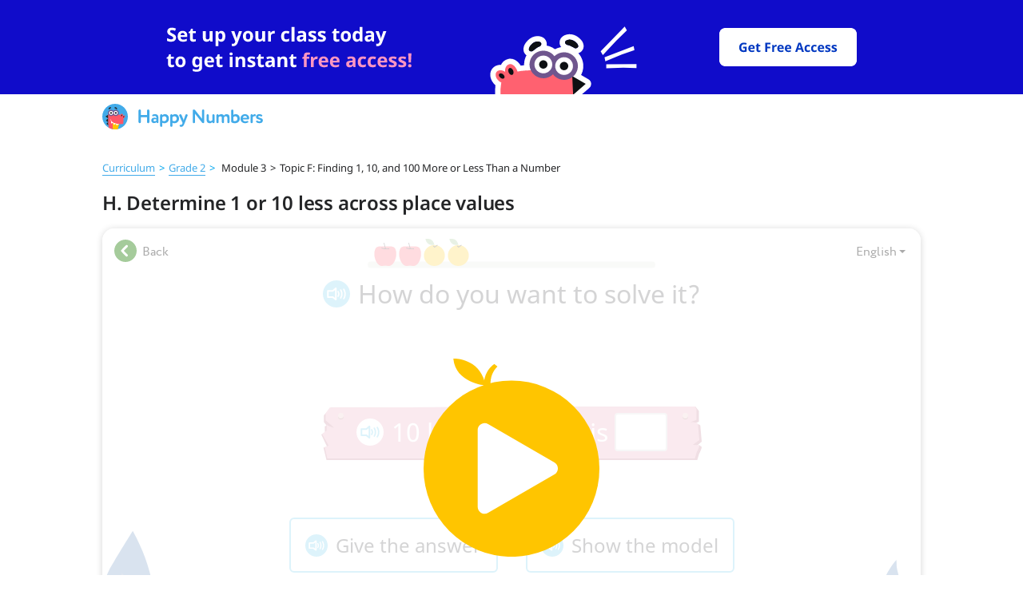

--- FILE ---
content_type: text/html; charset=utf-8
request_url: https://happynumbers.com/demo/cards/444745/
body_size: 4278
content:
<!DOCTYPE html><html><head><meta content="text/html; charset=UTF-8" http-equiv="Content-Type" /><meta content="width=device-width, initial-scale=1.0" name="viewport" /><meta name="csrf-param" content="authenticity_token" />
<meta name="csrf-token" content="H0Z0wv55u9ks9s7xNvuyL1BI4mKFB96eqIKFFbgm917lb5q0LoWj24zIYN+NCJRTDxx6aGGeobNOLKiaOp2uaw==" /><link href="/favicons/favicon-96x96.png" rel="icon" sizes="96x96" type="image/png" /><link href="/favicons/favicon-32x32.png" rel="icon" sizes="32x32" type="image/png" /><link href="/favicons/favicon-16x16.png" rel="icon" sizes="16x16" type="image/png" /><script crossorigin src="https://unpkg.com/react@18.2.0/umd/react.production.min.js"></script><script crossorigin src="https://unpkg.com/react-dom@18.2.0/umd/react-dom.production.min.js"></script><script crossorigin src="https://unpkg.com/react-is@18.2.0/umd/react-is.production.min.js"></script><script>var APP_ID = "b31a1866409fb023239c4cfd0f61a8dc361d7e5f";
window.intercomSettings = {"app_id":"b31a1866409fb023239c4cfd0f61a8dc361d7e5f","custom_launcher_selector":".open-intercom-messenger"}</script><script>(function(){var w=window;var ic=w.Intercom;if(typeof ic==="function"){ic('reattach_activator');ic('update',w.intercomSettings);}else{var d=document;var i=function(){i.c(arguments);};i.q=[];i.c=function(args){i.q.push(args);};w.Intercom=i;var l=function(){var s=d.createElement('script');s.type='text/javascript';s.async=true;s.src='https://widget.intercom.io/widget/2hld647k';var x=d.getElementsByTagName('script')[0];x.parentNode.insertBefore(s,x);};if(document.readyState==='complete'){l();}else if(w.attachEvent){w.attachEvent('onload',l);}else{w.addEventListener('load',l,false);}}})();</script><script>!function (f, b, e, v, n, t, s) {
  if (f.fbq) return;
  n = f.fbq = function () {
    n.callMethod ?
      n.callMethod.apply(n, arguments) : n.queue.push(arguments)
  };
  if (!f._fbq) f._fbq = n;
  n.push = n;
  n.loaded = !0;
  n.version = '2.0';
  n.queue = [];
  t = b.createElement(e);
  t.async = !0;
  t.src = v;
  s = b.getElementsByTagName(e)[0];
  s.parentNode.insertBefore(t, s)
}(window, document, 'script', 'https://connect.facebook.net/en_US/fbevents.js');</script><script>fbq('init', '1197479961247055');
fbq('track', 'PageView');</script><meta charset="UTF-8">
<meta name="robots" content="index, follow, max-snippet:-1, max-image-preview:large, max-video-preview:-1">

<meta property="og:locale" content='en_US'>
<meta property="og:site_name" content='Math Blog for Differentiation'>

<script type='text/javascript'>
    const link = !!document.querySelector("link[rel='canonical']") ? document.querySelector("link[rel='canonical']") : document.createElement('link');
    link.setAttribute('rel', 'canonical');
    link.setAttribute('href', location.protocol + '//' + location.host + location.pathname);
    document.head.appendChild(link);

    const url = !!document.querySelector("meta[property='og:url']") ? document.querySelector("meta[property='og:url']") : document.createElement("meta");
    url.setAttribute('property', 'og:url');
    url.setAttribute('content', location.protocol + '//' + location.host + location.pathname);
    document.head.appendChild(url);
</script><script>function readCookie(name){var nameEQ=name+"=";var ca=document.cookie.split(';');for(var i=0;i<ca.length;i++){var c=ca[i];while(c.charAt(0)==' '){c=c.substring(1,c.length);}
    if(c.indexOf(nameEQ)==0){var value=c.substring(nameEQ.length,c.length);return value;}}
    return null;}

(function(i,s,o,g,r,a,m){i['GoogleAnalyticsObject']=r;i[r]=i[r]||function(){(i[r].q=i[r].q||[]).push(arguments)},i[r].l=1*new Date();a=s.createElement(o), m=s.getElementsByTagName(o)[0];a.async=1;a.src=g;m.parentNode.insertBefore(a,m)})(window,document,'script','https://www.google-analytics.com/analytics.js','ga');
let ga_obj={"cookieDomain": "auto"};
let user_id=readCookie('ga_user_id');
if(user_id===null){ga_obj.userId=user_id;console.debug('Created google-analytics-key userId='+user_id);}
window.ga_obj = ga_obj

if (typeof ga === 'function') {
    ga('create', "UA-43981514-1", ga_obj);

    if (user_id) {
        ga('set', 'dimension1', user_id);
    }
}</script><title>Determine 1 or 10 less across place values</title>
<meta name="description" content='Students determine 1 or 10 less than a given 3-digit number across place values. They have the option to solve the problem immediately or use a disk model'>

<meta property="og:type" content='article'>
<meta property="og:title" content='Determine 1 or 10 less across place values'>
<meta property="og:description" content='Students determine 1 or 10 less than a given 3-digit number across place values. They have the option to solve the problem immediately or use a disk model'>
<meta property="og:published_time" content='2026-01-26 05:20:35 -0500'>
<meta property="og:modified_time" content='2026-01-26 05:20:35 -0500'>
<meta property="og:image" content='<img src="https://static.happynumbers.com/card-preview/444745_25590_349416.png" />'>

<script type="application/ld+json">{
  "@context": "https://schema.org",
  "@graph": [
    {
      "@type": "Organization",
      "@id": "/blog/#organization",
      "name": null,
      "url": "HappyNumbers.com",
      "sameAs": [
        null,
        null
      ],
      "logo": {
        "@type": "ImageObject",
        "@id": "/blog/#logo",
        "inLanguage": "en-US",
        "url": "https://happynumbers.com/blog/blobs/redirect/eyJfcmFpbHMiOnsibWVzc2FnZSI6IkJBaHBBbW9FIiwiZXhwIjpudWxsLCJwdXIiOiJibG9iX2lkIn19--953a21548704f3ffd98f8daa792ef5dc33e17a2a/favicon-96x96.png",
        "width": 128,
        "height": 128,
        "caption": null
      },
      "image": {
        "@id": "/blog/#logo"
      }
    },
    {
      "@type": "WebSite",
      "@id": "/blog/#website",
      "url": "HappyNumbers.com",
      "name": "Math Blog for Differentiation",
      "description": "Ideas, tips, best practices, and freebies for differentiating math instruction",
      "publisher": {
        "@id": "/blog/#organization"
      },
      "inLanguage": "en-US"
    },
    {
      "@type": "ImageObject",
      "@id": ":/blog/card_preview/16667/#primaryimage",
      "inLanguage": "en-US",
      "url": null
    },
    {
      "@type": "WebPage",
      "@id": ":/blog/card_preview/16667/#webpage",
      "url": ":/blog/card_preview/16667/",
      "name": "Determine 1 or 10 less across place values",
      "isPartOf": {
        "@id": "/blog/#website"
      },
      "primaryImageOfPage": {
        "@id": ":/blog/card_preview/16667/#primaryimage"
      },
      "datePublished": "2026-01-26 05:20:35 -0500",
      "dateModified": "2026-01-26 05:20:35 -0500",
      "inLanguage": "en-US",
      "potentialAction": [
        {
          "@type": "ReadAction",
          "target": [
            ":/blog/card_preview/16667/"
          ]
        }
      ]
    }
  ]
}</script>

<script>ga('set', "contentGroup2", "Card Preview");
ga('set', 'contentGroup4', "");
ga('set', 'contentGroup3', "");
ga('send', 'pageview');</script><link rel="stylesheet" media="all" href="/blog/application-9765e490e4408f0d48fcb97eea2da87673c8fe7ae8719700d1db14d28b19f275.css" /><script src="/blog/packs/js/application-3249626f172942950ebe.js"></script></head><body><div class="banner-header-wrapper"><div class="evergreen-banner-desktop"><div id="ssi_banner_root_desktop"></div></div><div class="evergreen-banner-mobile"><div id="ssi_banner_root_mobile"></div></div><div class="ssi-header--sticky" id="ssi_header_root"><div id="ssi-header-dummy-wrapper"><a href="/"><img src="/blog/ssi_headers/logo-45d2768e7caaab3d74b4b10ada97c353f5470916c11fe828b35041b665c32fa3.svg" /></a></div></div></div><div class="without-banner"><div class="card-preview"><script>window.onload = ()=>{
    ga('set', "contentGroup2", "Card preview");
    ga('set', 'contentGroup4', "");
    ga('set', 'contentGroup3', "");
    ga('send', 'pageview');
}</script><section class="card-preview"><p class="breadcrumb_card_preview content-wrapper"><a href="/math/grade2">Curriculum</a><span class="next-symbol">></span><a href="/math/grade2">Grade 2</a><span class="next-symbol">></span> Module 3<span class="next-symbol-inactive">></span>Topic F: Finding 1, 10, and 100 More or Less Than a Number</p><div class="card-preview_title content-wrapper"><h1>H. Determine 1 or 10 less across place values</h1></div><div class="card-interface"><div class="buttons-wrapper"><div class="back-button"><div class="card-back"></div><span>Back</span></div></div></div><div class="frame-wrapper"><div class="card-preview_frame--preview" id="player"><div class="card-preview_frame--interface"></div><div class="card-preview_frame--scene"></div><div class="card-preview_frame--image" style="background-image: url(https://static.happynumbers.com/card-preview/444745_25590_349416.png)"><img class="card-preview_frame--icon" src="/blog/play_button-ec8b06e504a2285152a714619b4417902f7204f5b5436d27ba0345d854701e68.svg" /></div></div><iframe class="card-preview_frame" src="/blog/cards/871"></iframe><div class="card-fullscreen"><div class="fullscreen-button"></div><span>Fullscreen</span></div></div><div class="bottom-content"><div class="card-preview_subtitle content-wrapper"><h2>About</h2><p>Students determine 1 or 10 less than a given 3-digit number across place values. They have the option to solve the problem immediately or use a disk model</p></div><div class="card-preview_associations content-wrapper"><div class="card-preview_associations-container" id="associations-container"><h2>More tasks in this topic</h2><a class="" href="/demo/cards/444739/"><div class="card-preview_association--link"><img width="25" height="25" src="/blog/play_icon-8c5568cc915b6f2892778894682bcb6c846e71546312572f95e6a311c4e954bc.svg" /><p class="text-link">A. Determine 10 or 100 more with and without a place value chart</p></div></a><a class="" href="/demo/cards/444740/"><div class="card-preview_association--link"><img width="25" height="25" src="/blog/play_icon-8c5568cc915b6f2892778894682bcb6c846e71546312572f95e6a311c4e954bc.svg" /><p class="text-link">B. Determine 10 or 100 less with and without a place value chart</p></div></a><a class="" href="/demo/cards/444741/"><div class="card-preview_association--link"><img width="25" height="25" src="/blog/play_icon-8c5568cc915b6f2892778894682bcb6c846e71546312572f95e6a311c4e954bc.svg" /><p class="text-link">C. Determine 1/10/100 more or less (Part 1)</p></div></a><a class="" href="/demo/cards/444742/"><div class="card-preview_association--link"><img width="25" height="25" src="/blog/play_icon-8c5568cc915b6f2892778894682bcb6c846e71546312572f95e6a311c4e954bc.svg" /><p class="text-link">D. Determine 1/10/100 more or less (Part 2)</p></div></a><a class="" href="/demo/cards/446191/"><div class="card-preview_association--link"><img width="25" height="25" src="/blog/play_icon-8c5568cc915b6f2892778894682bcb6c846e71546312572f95e6a311c4e954bc.svg" /><p class="text-link">E. Determine 1/10/100 more or less (Part 3)</p></div></a><a class="hidden-link link-out-range" href="/demo/cards/444743/"><div class="card-preview_association--link"><img width="25" height="25" src="/blog/play_icon-8c5568cc915b6f2892778894682bcb6c846e71546312572f95e6a311c4e954bc.svg" /><p class="text-link">F. Compare using 1, 10, or 100 more or less</p></div></a><a class="hidden-link link-out-range" href="/demo/cards/444744/"><div class="card-preview_association--link"><img width="25" height="25" src="/blog/play_icon-8c5568cc915b6f2892778894682bcb6c846e71546312572f95e6a311c4e954bc.svg" /><p class="text-link">G. Determine 1 or 10 more across place values</p></div></a><a class="hidden-link link-out-range" href="/demo/cards/444746/"><div class="card-preview_association--link"><img width="25" height="25" src="/blog/play_icon-8c5568cc915b6f2892778894682bcb6c846e71546312572f95e6a311c4e954bc.svg" /><p class="text-link">I. Count up and back by 1s (3-digit numbers)</p></div></a><a class="hidden-link link-out-range" href="/demo/cards/446192/"><div class="card-preview_association--link"><img width="25" height="25" src="/blog/play_icon-8c5568cc915b6f2892778894682bcb6c846e71546312572f95e6a311c4e954bc.svg" /><p class="text-link">J. Count up and back by 10s or 100s (3-digit numbers)</p></div></a><a class="hidden-link link-out-range" href="/demo/cards/444747/"><div class="card-preview_association--link"><img width="25" height="25" src="/blog/play_icon-8c5568cc915b6f2892778894682bcb6c846e71546312572f95e6a311c4e954bc.svg" /><p class="text-link">K. Counting patterns (Level 1)</p></div></a><a class="hidden-link link-out-range" href="/demo/cards/444748/"><div class="card-preview_association--link"><img width="25" height="25" src="/blog/play_icon-8c5568cc915b6f2892778894682bcb6c846e71546312572f95e6a311c4e954bc.svg" /><p class="text-link">L. Count up by 10s</p></div></a><a class="hidden-link link-out-range" href="/demo/cards/444749/"><div class="card-preview_association--link"><img width="25" height="25" src="/blog/play_icon-8c5568cc915b6f2892778894682bcb6c846e71546312572f95e6a311c4e954bc.svg" /><p class="text-link">M. Count up by 1s and 100s</p></div></a><a class="hidden-link link-out-range" href="/demo/cards/444750/"><div class="card-preview_association--link"><img width="25" height="25" src="/blog/play_icon-8c5568cc915b6f2892778894682bcb6c846e71546312572f95e6a311c4e954bc.svg" /><p class="text-link">N. Counting patterns (Level 2)</p></div></a></div><div class="card-preview_associations-button" id="associations-button">View more...</div></div></div></section><noscript id="isBroken">false</noscript><script src="/blog/packs/js/cards_preview_helper-72f76c2ea1a8adeff4f0.js"></script></div></div><div id="ssi_footer_root"></div><script src="/blog/packs/js/includeHeaderTemplate-561f99b6d0206e10de29.js"></script><script>window.includeSsiTemplates && includeSsiTemplates('main', '');</script></body></html>

--- FILE ---
content_type: text/html; charset=utf-8
request_url: https://happynumbers.com/blog/cards/871/
body_size: 5797
content:
<!DOCTYPE html>
<html>
  <head prefix="og: http://ogp.me/ns#">
    <meta charset="utf-8">
    <meta name="viewport" content="width=1024, user-scalable=0" />
    <script>
  window.fp_asset_host = "https://content.happynumbers.com/fp/17-hn";
</script>
    <title>Determine 1 or 10 less across place values</title>
<script>console.log('')</script>
<link rel="stylesheet" media="all" href="/blog/overwrite-0e41944b0ac50a99bd734392a529fb3ab35411c66f6aea7e2bd7f25ec9cad943.css"> </link>
<script src="/blog/overwrite-a8aced9c1d639c5c29dad8b4116e658139d29381e226b49802b1b30d8664d1fa.js"> </script>
<meta name="description" content="Students determine 1 or 10 less than a given 3-digit number across place values. They have the option to solve the problem immediately or use a disk model" />
<meta name="title" content="Determine 1 or 10 less across place values" />

    <!-- minimal content settings -->
    <link rel="stylesheet" media="all" href="https://content.happynumbers.com/fp/17-hn/fat_player/super_lib/super_lib-7a457a19bab09821c23430f716215b384ca6afa981467c475ea2758754541880.css" />
    <script src="https://content.happynumbers.com/fp/17-hn/fat_player/super_lib/super_lib-aeb1e9e4a81b33e19fd40593778802ea353558decf143b6fc4a086a3936dc6d8.js"></script>
    <link rel="stylesheet" media="all" href="https://content.happynumbers.com/fp/17-hn/fat_player/fonts/all-d0b2b1d603199dbe0b7c56eaaeb2de2571db7f6e9a9702db527e818fe9d9e7fc.css" />
    <style>html, body { font-family: 'Circe'; }</style>
    <style>#board.cr, #answer.cr { font-family: 'CirceRounded'; }</style>
    <style>.openhand { cursor: url("https://content.happynumbers.com/fp/17-hn/fat_player/cursors/openhand-080627fa359156339e79f118fa66a6937f09ff679fe87e8afa473b95c8168d35.cur"), pointer; }</style>
    <style>.closedhand { cursor: url("https://content.happynumbers.com/fp/17-hn/fat_player/cursors/closedhand-d367ee0a4c16c7cebfdbf92c97a72ff63878e7f8be176ac8c5ede75a2265ec52.cur"), pointer; }</style>
    <style>.pointerhand { cursor: pointer; }</style>
    <!--[if gte IE 9]><style type="text/css">.gradient{filter: none !important;}</style><![endif]-->
    <!-- board -->
    <style>body.keypaded { padding-bottom: 95px; }</style>
    <script>
  I18n = {};
  I18n.locale = "en";
  I18n.defaultLocale = "en";
  I18n.fallbacks = true;
  I18n.js_common_beads_progress_drawer_on_terminated = "Reload page to continue.<br>Card has already been opened in another tab.";
  I18n.js_common_beads_v2_progress_drawer_on_terminated = "Reload page to continue.<br>Card has already been opened in another tab.";
  I18n.js_common_beads_v3_progress_drawer_on_terminated = "Reload page to continue.<br>Card has already been opened in another tab.";
  I18n.js_common_beads_v4_progress_drawer_on_terminated = "Reload page to continue.<br>Card has already been opened in another tab.";
  I18n.js_common_keypad_iwb_2_hacker_hide = "Hide";
  I18n.js_common_keypad_iwb_2_hacker_show = "Show Smartboard Keyboard";
  I18n.js_common_progress_drawer_on_terminated = "Reload page to continue.<br>Card has already been opened in another tab.";
  I18n.j_lab_i18n_js_common_lamps_progress_drawer_more                 = "Next";
  I18n.j_lab_i18n_js_common_lamps_progress_drawer_no_tries             = "Your tries are over. The task will be available<br>tomorrow. Now try some other tasks.";
  I18n.j_lab_i18n_js_common_lamps_progress_drawer_no_tries_with_prompt = "Your tries are over.<br>Solve the task with a clue.";
  I18n.j_lab_i18n_js_common_lamps_progress_drawer_on_terminated        = "Reload page to continue.<br>Card has already been opened in another tab.";
  I18n.j_lab_i18n_js_common_lamps_progress_drawer_one_try              = "You've got only one try left.";
  I18n.j_lab_i18n_js_common_lamps_progress_drawer_to_tasks             = "To the tasks";
  I18n.j_lab_i18n_js_common_lamps_progress_drawer_two_tries            = "You've got two tries left.";
  I18n.j_lab_i18n_js_common_lamps_progress_drawer_wrong                = "It's not right!";
</script>
    <link rel="stylesheet" media="all" href="https://content.happynumbers.com/fp/17-hn/fat_player/kafel_beads_v3-ef2c341d62789395b7f8478941774766ed3e7e372cf70c5180ce2c36901be969.css" />
    <script src="https://content.happynumbers.com/fp/17-hn/fat_player/kafel_beads_v3-a488cd874b762ba9b28109df209a30b794739f302bfb65ed8bf88ee3dcc9cb28.js"></script>
    <meta name="csrf-param" content="authenticity_token" />
<meta name="csrf-token" content="bsw6vEOK7r8pJ8/bPzBK3cVCW4onL+QO0FKPG9NOFa+U5dTKk3b2vYkZYfWEw2yhmhbDgMO2myM2/KKUUfVMmg==" />
    <style>
    body .uchiru_box {
        box-shadow: none !important;
    }
    div.uchiru_bg_color, div.uchiru_bg_cell, div.uchiru_bg_stuff {
        background: none !important;
    }

    img.uchiru_bg_color {
        display: none !important;
    }
</style>



    <script>        var UCHI_CARDS_ASSET_HOST = "https://content.happynumbers.com";
</script>
<script src="https://content.happynumbers.com/349416/25590/card.js"></script>
<link rel="stylesheet" media="screen" href="https://content.happynumbers.com/349416/25590/card.css" />
    <script>
  (this.Card && this.Card.play) || (this.Card = Card25590_v349416);
</script>
    <script>
  var ipc = null;
  if (Card.Player) {
    ipc = Card.Player.Ipc;
  } else if (Card.Player1) {
    ipc = Card.Player1.Ipc;
  } else if (Card.Ipc) {
    ipc = Card.Ipc;
  }
  if (ipc) {
    ipc.prototype.heartbeat = function() {};
    if (ipc.prototype.on_event) {
      ipc.prototype.on_event__orig = ipc.prototype.on_event;
      ipc.prototype.on_event = function(kind, params) {
        if (
          kind == "$lesson_finish" ||
          kind == "$store" ||
          kind == "__beads_exercise_finish_succ" ||
          kind == "__missed_audio_constant" ||
          kind == "__speaker_manager_say_log" ||
          kind == "__grade_test_status" ||
          kind == "__grade_test_v2_status" ||
          kind == "__grade_test_hn_status" ||
          kind == "__grade_test_exercise_finish" ||
          kind == "__adaptive_start_script" ||
          kind == "__adaptive_exercise_finish_succ" ||
          kind == "__adaptive_exercise_finish_failed" ||
          kind == "__lamps_exercise_finish_succ" ||
          kind == "__lamps_exercise_finish_failed" ||
          kind == "beads_exercise_finish_failed" ||
          kind == "beads_exercise_finish_succ" ||
          kind == "beads_exercise_finish_force_succ" ||
          kind == "beads_start_script" ||
          kind == "lamps_fail" ||
          kind == "test_exercise_finish_succ" ||
          kind == "test_exercise_finish_failed" ||
          kind == "test_start_script" ||
          kind == "__grade_test_v2_exercise_finish_succ" ||
          kind == "__grade_test_v2_exercise_finish_failed" ||
          kind == "__grade_test_v2_start_script" ||
          kind == "__grade_test_hn_exercise_finish_succ" ||
          kind == "__grade_test_hn_exercise_finish_failed" ||
          kind == "__grade_test_hn_start_script" ||
          kind == "exercise_start" ||
          ((["user-event.check"]).indexOf(kind) != -1)
        ) {
          this.on_event__orig(kind, params);
        }
      }
    }
    if (Card.Player) {
      ipc.prototype.__try_send = function() {
        var self = this,
            events,
            current_hook;
        if (self.terminated || self.send_now) {
          return;
        }
        if (self.events.length === 0) {
          if (self.after_send_callback) {
            self.after_send_callback();
          }
          self.after_send_callback = null;
        } else {
          self.send_now = true;
          events = self.events;
          self.events = [];
          console.log("AJAX send: " + JSON.stringify(_(events).map(function(e) { return e.seq_num; })));
          current_hook = $.__long_action_hook;
          $.__long_action_hook = null;
          $.ajax({
            url: self.stats_host + "/sessions/" + self.session_id + "/events",
            type: "POST",
            contentType: "application/json; charset=utf-8",
            timeout: 5000,
            data: JSON.stringify({ events: events, access_token: self.access_token }),
            dataType: "json",
            error: function(e) {
              console.log("AJAX error");
              self.send_now = false;
              self.events = events.concat(self.events);
              $.delay(5000, function() {
                self.__try_send();
              });
            },
            success: function(data) {
              self.send_now = false;
              if (data.status === "ok") {
                self.__try_send();
              } else if (data.status === "no_free_beads_left" && data.redirect_to !== null) {
                if (self.cardFinish) {
                  self.__try_send();
                  return;
                }
                self.terminated = true;
                window.location = data.redirect_to;
              } else if (data.status === "session_completed") {
                if (self.cardFinish) {
                  self.__try_send();
                  return;
                }
                self.terminated = false;
              } else {
                self.terminated = true;
                self.on_access_denied();
              }
            }
          });
          $.__long_action_hook = current_hook;
        }
      }
    }
  }
</script>
    <script>
  (function () {
    try {
      var SPEAKER_MANAGER_SAY_LOG_SIGNAL = "__speaker_manager_say_log";
      var content_card_id = 25590;
      var version = 349416;
      var card = window.Card;
      var SignalListener = null;
      if (card && card.Player1) {
        SignalListener = card.Player1.SignalListener;
      }
      (function () {
        if (SignalListener) {
          if (SignalListener.prototype.on_event == null) return;
          SignalListener.prototype.__HACK__speaker_manager__HACK__on_event__orig = SignalListener.prototype.on_event;
          SignalListener.prototype.on_event = function (signal_name, options) {
            // ignore some signals
            if (signal_name === SPEAKER_MANAGER_SAY_LOG_SIGNAL) return;
            this.__HACK__speaker_manager__HACK__on_event__orig.apply(this, arguments);
          };
        }
      }());
      var SpeakerManager = null;
      if (card && card.Player1) {
        SpeakerManager = card.Player1.SpeakerManager;
      }
      if (SpeakerManager) {
        if (SpeakerManager.prototype.say == null) return;
        SpeakerManager.prototype.__HACK__speaker_manager__HACK__say__orig = SpeakerManager.prototype.say;
        SpeakerManager.prototype.say = function (_label, _opt, _cb) {
          // dont mutate arguments
          var label = _label;
          var opt = _opt;
          var cb = _cb;
          // do hack
          try {
            if (opt == null) opt = {};
            if (cb == null && typeof opt === "function") {
              cb = opt; opt = {};
            }
            var sound = null;
            if (this.audio_manager) {
              sound = this.audio_manager.sound(label, {option:opt.option});
            }
            var text = (function() {
              try {
                return card.Player1.__i18n_t(this.script_name, label, opt.args, this.locale);
              } catch (e) {}
            }).call(this);
            var speech = (function() {
              try {
                return card.Player1.__i18n_s(this.script_name, label, opt.args, this.locale);
              } catch (e) {}
            }).call(this);
            var data = {
              locale: this.locale,
              content_card_id: content_card_id,
              version: version,
              script_name: this.script_name,
              label: label, option: opt.option,
              args: opt.args,
              text: text,
              speech: speech,
              audio_present: !!sound
            };
            console.log(data);
            var tutor = null;
            if (card && card.Player1 && card.Player1.__score) {
              tutor = card.Player1.__score.tutor;
            }
            if (tutor && tutor._sys_event) {
              tutor._sys_event(SPEAKER_MANAGER_SAY_LOG_SIGNAL, data);
            }
          }
          catch (e) {
            console.log("[speaker_manager_binary_hack] hack crashed");
            console.log(e);
            console.log(e && e.name);
            console.log(e && e.message);
            console.log(e && e.stack);
          }
          // call original method
          this.__HACK__speaker_manager__HACK__say__orig.apply(this, arguments);
        }
      }
    }
    catch (e) {
      console.log("[speaker_manager_binary_hack] hack crashed");
      console.log(e);
      console.log(e && e.name);
      console.log(e && e.message);
      console.log(e && e.stack);
    }
  }());
</script>
    <script>
  (function() {
    var card = Card;
  })();
</script>


  </head>
  <body>
    <div style="width:0;height:0;overflow:hidden">
  <span style="font-family:'Noto Sans' !important">.</span>
  <span style="font-family:'Noto Sans' !important;font-weight: bold !important">.</span>
  <span style="font-family:'Noto Sans' !important;font-style: italic !important">.</span>
  <span style="font-family:'Noto Sans' !important;font-style: italic !important;font-weight: bold !important">.</span>
  <span style="font-family:'PT Sans' !important">.</span>
  <span style="font-family:'PT Serif' !important">.</span>
  <span style="font-family:'CirceRounded' !important">.</span>
  <span style="font-family:'CirceRounded' !important;font-weight: bold !important">.</span>
  <span style="font-family:'CirceRounded-Regular' !important">.</span>
  <span style="font-family:'CirceRounded-Alt-Bold' !important">.</span>
  <span style="font-family:'Circe' !important">.</span>
  <span style="font-family:'Circe' !important;font-weight: bold !important">.</span>
  <span style="font-family:'Circe-Regular' !important">.</span>
  <span style="font-family:'Circe-Bold' !important">.</span>
  <span style="font-family:'DejaVu Sans' !important">.</span>
  <span style="font-family:'Neucha' !important">.</span>
</div>
    

<div class="uchiru_bg_color"></div>
    <div class="uchiru_box">
      <div class="uchiru_head_beads_v3 card">
        <a class="back-link" style="" href="?">
  <div class="arrow-left"></div>
  <span>Back</span>
</a>
        <div class="beads_v3-wrapper">
          <div id="progress"></div>
        </div>
        <div class="beads_v3-wrapper__right-group">
      <a href="#" class="uchiru-locale-dropdown__toggle ">
        <span class="uchiru-locale-dropdown__toggle__text">English</span><span class="uchiru-locale-dropdown__toggle__caret"></span>
      </a>
  <ul class="uchiru-locale-dropdown__menu uchiru-locale-dropdown__menu_pull-right">
      <li class="uchiru-locale-dropdown__menu__item">
        <a href="https://happynumbers.com/blog/language/en/" class="uchiru-locale-dropdown__menu__item__link">English</a>
      </li>
      <li class="uchiru-locale-dropdown__menu__item">
        <a href="https://happynumbers.com/blog/language/es/" class="uchiru-locale-dropdown__menu__item__link">Español</a>
      </li>
  </ul>
        </div>
      </div>

<div class="card_content_beads_v3">
  <script>
    $(function(){
      try {
        var KeypadManager = UchiruKeypad3.KeypadManager
        var Series = ((function() {
    var module = {};
    (function(module) { var Series = (function() {
  function Series() {
    this._middleware = [];
    this._i = 0;
  }
  Series.prototype.use = function(fn) {
    this._middleware.push(fn)
  };
  Series.prototype.run = function() {
    this._i = 0;
    var func = null;
    var args = Array.prototype.slice.call(arguments)
      .concat(function() {
        this._i += 1;
        return func();
      }.bind(this));
    func = (function () {
      if (!(this._i < this._middleware.length)) {
        return;
      }
      var fn = this._middleware[this._i];
      fn.apply(null, args);
    }).bind(this);
    return func();
  }
  return Series;
})();
module.exports = Series;
 })(module);
    return module.exports;
  })());
        var place = $("#board");
        var progress = $("#progress");
        var interbeads_congrat = Card.__meta.supports.interbeads_congrat;
        var interbeads_congrat_no_text = Card.__meta.supports.interbeads_congrat_no_text ? true: false;
        var beads_drawer = new BeadsV3ProgressDrawer(place, progress, '/blog/congrats/', { interbeads_congrat: interbeads_congrat, interbeads_congrat_no_text: interbeads_congrat_no_text });
        beads_drawer.set_locale('en');
        if(Card.__meta.const && Card.__meta.const.arrWrong){
          beads_drawer.redefineCongratLocale(Card.__meta.const.arrWrong, "arrWrong");
        }
        if(Card.__meta.const && Card.__meta.const.arrRight){
          beads_drawer.redefineCongratLocale(Card.__meta.const.arrRight, "arrRight");
        }
        var uchiruKeypad3Manager = new KeypadManager(place, {
          locale: "en",
          show_keypad_on_desktop: true
        });
        var uchiruKeypad3ManagerOnEvents = function(event, options, next){
          uchiruKeypad3Manager.onEvents(event, options);
          next();
        };
        var cardOnEvents = function(event, options, next){
          if (event == '__back') {
            window.location = '?';
            return;
          }
          next();
        };
        var beadsDrawerOnEvents = function(event, options, next){
          beads_drawer.on_beads(event, options);
          next();
        };
        var eventSeries = new Series();
        var main = function(){
          eventSeries.use(uchiruKeypad3ManagerOnEvents);
          eventSeries.use(cardOnEvents);
          eventSeries.use(beadsDrawerOnEvents);
        };
        var middleware = (((function() {
    var module = {};
    (function(module) {  })(module);
    return module.exports;
  })())) || function (eventSeries, next) { next(); };
        middleware(eventSeries, main);
        var Player = ((function() {
    var module = {};
    (function(module) { var Player;
if (!Card.__meta || !Card.__meta["player"] || Card.__meta["player"] === "/players/player_1") {
  Player = Card.Player1;
} else if (Card.__meta["player"] === "/players/player-iframe-dynamic") {
  Player = Card.PlayerIFrameDynamic;
} else if (Card.__meta["player"] === "/players/player-iframe") {
  Player = Card.PlayerIFrame;
} else if (Card.__meta["player"] === "/players/player-1") {
  Player = Card.Player1;
}
module.exports = Player;
 })(module);
    return module.exports;
  })());
        if (!Card.Player) Card.Player = Player;
        Card.Messaging && Card.Messaging.run();
        var playCard = function (opt) {
          if (opt == null) { opt = {} };
          Card.play(place, "https://content.happynumbers.com", $.extend({"content_card_id":25590,"version":349416,"show_keypad_on_desktop":true}, {
            on_beads: function(event, options) {
              eventSeries.run(event, options);
            },
            locale: "en"
              ,speech_on: true
          }, opt.playOptions));
        };
        if (!window.FatPlayer) { window.FatPlayer = {} };
        FatPlayer.playCard = playCard;
         FatPlayer.playCard(); 
      }
      catch (err) {
        (function () {
          var main = function(){ throw err; };
          var middleware = (((function() {
    var module = {};
    (function(module) {  })(module);
    return module.exports;
  })())) || function (err, next) { next(); };
          middleware(err, main);
        }());
      }
    });
  </script>
  <div id="board"></div>
</div>
    </div>
    <script>
  (function() {
    InterbeadsCongratDrawerV2.prototype.__translation._arrRight.es = [
      '¡Magnífico!',
      '¡Espectacular!',
      '¡Fantástico!',
      '¡Eres lo máximo!',
      '¡Alucinante!',
      '¡Esplendido!',
      '¡Estupendo!',
      '¡Extraordinario!',
      '¡Fabuloso!',
      '¡Muy bien!',
      '¡Lo hiciste!',
      '¡Eso es!'
    ];
    InterbeadsCongratDrawerV2.prototype.__translation._arrWrong.es = [
    '¡Inténtalo otra vez!',
    '¡Buen intento!',
    '¡Seguir intentándolo!',
    '¡Buen intento!',
    '¡Estuviste cerca!'
    ];
    InterbeadsCongratDrawer.prototype.__translation._arrRight.es = [
    '¡Genial!',
    '¡Excelente!',
    '¡Perfecto!'
    ];
    InterbeadsCongratDrawer.prototype.__translation._arrWrong.es = [
    '¡Bien!',
    '¡Estuviste cerca!'
    ];
  })();
</script>



  </body>
</html>


--- FILE ---
content_type: text/css
request_url: https://content.happynumbers.com/349416/25590/card.css
body_size: 117211
content:
.card.script32885,.card.script32886{font-family:"Noto Sans","DejaVu Sans"}.card.script32885,.card.script32885 .button .button__content-holder{-webkit-font-smoothing:antialiased;-moz-osx-font-smoothing:grayscale}.card.script32885 .atoms_animation-type_fade-in{-webkit-animation-name:_card_script32885_atoms_fadeIn;animation-name:_card_script32885_atoms_fadeIn;-webkit-animation-duration:.5s;animation-duration:.5s;-webkit-animation-fill-mode:both;animation-fill-mode:both}.card.script32885 .atoms_animation-type_fade-in-top{-webkit-animation-name:_card_script32885_atoms_fadeInUp;animation-name:_card_script32885_atoms_fadeInUp;-webkit-animation-duration:.5s;animation-duration:.5s;-webkit-animation-fill-mode:both;animation-fill-mode:both}.card.script32885 .atoms_animation-type_fade-in-bottom{-webkit-animation-name:_card_script32885_atoms_fadeInDown;animation-name:_card_script32885_atoms_fadeInDown;-webkit-animation-duration:.5s;animation-duration:.5s;-webkit-animation-fill-mode:both;animation-fill-mode:both}.card.script32885 .atoms_animation-type_fade-in-right{-webkit-animation-name:_card_script32885_atoms_fadeInLeft;animation-name:_card_script32885_atoms_fadeInLeft;-webkit-animation-duration:.5s;animation-duration:.5s;-webkit-animation-fill-mode:both;animation-fill-mode:both}.card.script32885 .atoms_animation-type_fade-in-left{-webkit-animation-name:_card_script32885_atoms_fadeInRight;animation-name:_card_script32885_atoms_fadeInRight;-webkit-animation-duration:.5s;animation-duration:.5s;-webkit-animation-fill-mode:both;animation-fill-mode:both}.card.script32885 .atoms_animation-type_fade-out{-webkit-animation-name:_card_script32885_atoms_fadeOut;animation-name:_card_script32885_atoms_fadeOut;-webkit-animation-duration:.5s;animation-duration:.5s;-webkit-animation-fill-mode:both;animation-fill-mode:both}.card.script32885 .atoms_animation-type_fade-out-top{-webkit-animation-name:_card_script32885_atoms_fadeOutUp;animation-name:_card_script32885_atoms_fadeOutUp;-webkit-animation-duration:.5s;animation-duration:.5s;-webkit-animation-fill-mode:both;animation-fill-mode:both}.card.script32885 .atoms_animation-type_fade-out-bottom{-webkit-animation-name:_card_script32885_atoms_fadeOutDown;animation-name:_card_script32885_atoms_fadeOutDown;-webkit-animation-duration:.5s;animation-duration:.5s;-webkit-animation-fill-mode:both;animation-fill-mode:both}.card.script32885 .atoms_animation-type_fade-out-right{-webkit-animation-name:_card_script32885_atoms_fadeOutLeft;animation-name:_card_script32885_atoms_fadeOutLeft;-webkit-animation-duration:.5s;animation-duration:.5s;-webkit-animation-fill-mode:both;animation-fill-mode:both}.card.script32885 .atoms_animation-type_fade-out-left{-webkit-animation-name:_card_script32885_atoms_fadeOutRight;animation-name:_card_script32885_atoms_fadeOutRight;-webkit-animation-duration:.5s;animation-duration:.5s;-webkit-animation-fill-mode:both;animation-fill-mode:both}.card.script32885 .atoms_hidden{-webkit-transition:visibility 0s linear;-o-transition:visibility 0s linear;transition:visibility 0s linear;visibility:hidden}.card.script32885{color:#2a2a2c}@-webkit-keyframes _card_script32885_atoms_fadeIn{0%{opacity:0}100%{opacity:1}}@keyframes _card_script32885_atoms_fadeIn{0%{opacity:0}100%{opacity:1}}@-webkit-keyframes _card_script32885_atoms_fadeInUp{0%{opacity:0;-webkit-transform:translate3d(0,30px,0);-ms-transform:translate3d(0,30px,0);transform:translate3d(0,30px,0)}100%{opacity:1;-webkit-transform:none;-ms-transform:none;transform:none}}@keyframes _card_script32885_atoms_fadeInUp{0%{opacity:0;-webkit-transform:translate3d(0,30px,0);-ms-transform:translate3d(0,30px,0);transform:translate3d(0,30px,0)}100%{opacity:1;-webkit-transform:none;-ms-transform:none;transform:none}}@-webkit-keyframes _card_script32885_atoms_fadeInDown{0%{opacity:0;-webkit-transform:translate3d(0,-30px,0);-ms-transform:translate3d(0,-30px,0);transform:translate3d(0,-30px,0)}100%{opacity:1;-webkit-transform:none;-ms-transform:none;transform:none}}@keyframes _card_script32885_atoms_fadeInDown{0%{opacity:0;-webkit-transform:translate3d(0,-30px,0);-ms-transform:translate3d(0,-30px,0);transform:translate3d(0,-30px,0)}100%{opacity:1;-webkit-transform:none;-ms-transform:none;transform:none}}@-webkit-keyframes _card_script32885_atoms_fadeInLeft{0%{opacity:0;-webkit-transform:translate3d(-30px,0,0);-ms-transform:translate3d(-30px,0,0);transform:translate3d(-30px,0,0)}100%{opacity:1;-webkit-transform:none;-ms-transform:none;transform:none}}@keyframes _card_script32885_atoms_fadeInLeft{0%{opacity:0;-webkit-transform:translate3d(-30px,0,0);-ms-transform:translate3d(-30px,0,0);transform:translate3d(-30px,0,0)}100%{opacity:1;-webkit-transform:none;-ms-transform:none;transform:none}}@-webkit-keyframes _card_script32885_atoms_fadeInRight{0%{opacity:0;-webkit-transform:translate3d(30px,0,0);-ms-transform:translate3d(30px,0,0);transform:translate3d(30px,0,0)}100%{opacity:1;-webkit-transform:none;-ms-transform:none;transform:none}}@keyframes _card_script32885_atoms_fadeInRight{0%{opacity:0;-webkit-transform:translate3d(30px,0,0);-ms-transform:translate3d(30px,0,0);transform:translate3d(30px,0,0)}100%{opacity:1;-webkit-transform:none;-ms-transform:none;transform:none}}@-webkit-keyframes _card_script32885_atoms_fadeOut{0%{opacity:1}100%{opacity:0}}@keyframes _card_script32885_atoms_fadeOut{0%{opacity:1}100%{opacity:0}}@-webkit-keyframes _card_script32885_atoms_fadeOutUp{0%{opacity:1;-webkit-transform:none;-ms-transform:none;transform:none}100%{opacity:0;-webkit-transform:translate3d(0,30px,0);-ms-transform:translate3d(0,30px,0);transform:translate3d(0,30px,0)}}@keyframes _card_script32885_atoms_fadeOutUp{0%{opacity:1;-webkit-transform:none;-ms-transform:none;transform:none}100%{opacity:0;-webkit-transform:translate3d(0,30px,0);-ms-transform:translate3d(0,30px,0);transform:translate3d(0,30px,0)}}@-webkit-keyframes _card_script32885_atoms_fadeOutDown{0%{opacity:1;-webkit-transform:none;-ms-transform:none;transform:none}100%{opacity:0;-webkit-transform:translate3d(0,-30px,0);-ms-transform:translate3d(0,-30px,0);transform:translate3d(0,-30px,0)}}@keyframes _card_script32885_atoms_fadeOutDown{0%{opacity:1;-webkit-transform:none;-ms-transform:none;transform:none}100%{opacity:0;-webkit-transform:translate3d(0,-30px,0);-ms-transform:translate3d(0,-30px,0);transform:translate3d(0,-30px,0)}}@-webkit-keyframes _card_script32885_atoms_fadeOutLeft{0%{opacity:1;-webkit-transform:none;-ms-transform:none;transform:none}100%{opacity:0;-webkit-transform:translate3d(-30px,0,0);-ms-transform:translate3d(-30px,0,0);transform:translate3d(-30px,0,0)}}@keyframes _card_script32885_atoms_fadeOutLeft{0%{opacity:1;-webkit-transform:none;-ms-transform:none;transform:none}100%{opacity:0;-webkit-transform:translate3d(-30px,0,0);-ms-transform:translate3d(-30px,0,0);transform:translate3d(-30px,0,0)}}@-webkit-keyframes _card_script32885_atoms_fadeOutRight{0%{opacity:1;-webkit-transform:none;-ms-transform:none;transform:none}100%{opacity:0;-webkit-transform:translate3d(30px,0,0);-ms-transform:translate3d(30px,0,0);transform:translate3d(30px,0,0)}}@keyframes _card_script32885_atoms_fadeOutRight{0%{opacity:1;-webkit-transform:none;-ms-transform:none;transform:none}100%{opacity:0;-webkit-transform:translate3d(30px,0,0);-ms-transform:translate3d(30px,0,0);transform:translate3d(30px,0,0)}}.card.script32885 .pointer{position:absolute;z-index:999}.card.script32885 .pointer__cursor{background:url(17.svg);width:174px;height:183px;background-position-y:-7px;background-position-x:-14px}.card.script32885 .pointer__cursor.frame1{background-position-x:-195px}.card.script32885 .pointer__cursor.frame2{background-position-x:-419px}.card.script32885 .pointer__cursor.frame3{background-position-x:-633px}.card.script32885 .pointer__cursor.frame4{background-position-x:-861px}.card.script32885 .pointer__cursor.frame5{background-position-x:-1086px}.card.script32885 .pointer__cursor.frame6{background-position-x:-1311px}.card.script32885 .pointer__cursor.frame7{background-position-x:-1555px}.card.script32885 .button{position:relative;display:inline-block;border-radius:6px}.card.script32885 .button .button__content-holder{display:block;white-space:nowrap}.card.script32885 .button.button_inactive,.card.script32885 .button.button_state_disabled{pointer-events:none;cursor:default}.no-touch .card.script32885 .button.button_state_active:not(.button_inactive).clickable:hover{cursor:pointer;text-decoration:none}.card.script32885 .button.button_type_basic{height:38px;padding:1px 10px}.card.script32885 .button.button_type_basic .button__content-holder{width:auto;font-size:20px;line-height:25px;padding:6px 0 7px}.card.script32885 .button.button_type_basic,.card.script32885 .button.button_type_ok{background:#56c3ea}.no-touch .card.script32885 .button.button_type_basic.button_state_active:not(.button_inactive).clickable:hover,.no-touch .card.script32885 .button.button_type_ok.button_state_active:not(.button_inactive).clickable:hover{background:#52b9de}.no-touch .card.script32885 .button.button_type_basic.button_state_active:not(.button_inactive):active,.no-touch .card.script32885 .button.button_type_ok.button_state_active:not(.button_inactive):active,.touch .card.script32885 .button.button_type_basic.button_state_active:not(.button_inactive):active,.touch .card.script32885 .button.button_type_ok.button_state_active:not(.button_inactive):active{background:#56c3ea}.card.script32885 .button.button_type_basic .button__content-holder,.card.script32885 .button.button_type_ok .button__content-holder{color:#fff}.card.script32885 .button.button_type_basic.button_state_disabled,.card.script32885 .button.button_type_ok.button_state_disabled{background:#d9d9d9}.card.script32885 .button.button_type_basic.button_state_success,.card.script32885 .button.button_type_ok.button_state_success{background:#8ebf80}.card.script32885 .button.button_type_basic.button_state_error,.card.script32885 .button.button_type_ok.button_state_error{background:#f05a69}.card.script32885 .button.button_type_choice{border-style:solid;border-width:2px;background-color:#fff}.card.script32885 .button.button_type_choice.button_state_disabled{border-color:#d9d9d9}.card.script32885 .button.button_type_choice.button_state_disabled .button__content-holder{color:#b5b5b5}.card.script32885 .button.button_type_choice.button_state_success.button_selected{background-color:#8ebf80;border-color:#8ebf80}.card.script32885 .button.button_type_choice.button_state_error.button_selected{background-color:#f05a69;border-color:#f05a69}.card.script32885 .button.button_type_choice.button_state_done.button_selected{border-color:transparent;pointer-events:none}.card.script32885 .button.button_type_choice.button_check-type_submit.button_state_active{border-color:#56c3ea}.card.script32885 .button.button_type_choice.button_check-type_submit.button_state_active.button_selected{background-color:#9adbf2;border-color:#9adbf2}.card.script32885 .button.button_type_choice.button_check-type_submit.button_state_disabled.button_selected{background-color:#d9d9d9}.no-touch .card.script32885 .button.button_type_choice.button_check-type_submit.button_state_active:not(.button_inactive):not(.button_selected).clickable:hover{background-color:#ddf3fb;border-color:#56c3ea}.no-touch .card.script32885 .button.button_type_choice.button_check-type_submit.button_state_active:not(.button_inactive):not(.button_selected):active,.touch .card.script32885 .button.button_type_choice.button_check-type_submit.button_state_active:not(.button_inactive):not(.button_selected):active{border-color:#56c3ea}.card.script32885 .button.button_type_choice.button_check-type_auto.button_state_active,.no-touch .card.script32885 .button.button_type_choice.button_check-type_auto.button_state_active:not(.button_inactive):not(.button_selected):active,.touch .card.script32885 .button.button_type_choice.button_check-type_auto.button_state_active:not(.button_inactive):not(.button_selected):active{border-color:#7f4d7e}.card.script32885 .button.button_type_choice.button_check-type_auto.button_state_active.button_selected,.card.script32885 .button.button_type_choice.button_check-type_auto.button_state_disabled.button_selected{background-color:transparent}.no-touch .card.script32885 .button.button_type_choice.button_check-type_auto.button_state_active:not(.button_inactive):not(.button_selected).clickable:hover{background-color:#e5dbe5;border-color:#7f4d7e}.card.script32885 .button.button_type_next{height:34px;border-style:solid;border-width:2px;padding-top:2px;padding-left:13px;padding-right:26px}.card.script32885 .button.button_type_next .button__content-holder{font-size:20px;line-height:30px}.card.script32885 .button.button_type_next .button__icon{display:block;position:absolute;width:9px;height:31px;top:3px;right:11px}.card.script32885 .button.button_type_restart{height:36px;padding:0 14px;border-style:solid;border-width:2px}.card.script32885 .button.button_type_restart .button__content-holder{font-size:20px;line-height:36px}.card.script32885 .button.button_type_next,.card.script32885 .button.button_type_restart{background:#fff;border-color:#56c3ea}.card.script32885 .button.button_type_next .button__content-holder,.card.script32885 .button.button_type_restart .button__content-holder{color:#56c3ea}.no-touch .card.script32885 .button.button_type_next.button_state_active:not(.button_inactive).clickable:hover,.no-touch .card.script32885 .button.button_type_restart.button_state_active:not(.button_inactive).clickable:hover{background:#ddf3fb;border-color:#52b9de}.no-touch .card.script32885 .button.button_type_next.button_state_active:not(.button_inactive):active,.no-touch .card.script32885 .button.button_type_restart.button_state_active:not(.button_inactive):active,.touch .card.script32885 .button.button_type_next.button_state_active:not(.button_inactive):active,.touch .card.script32885 .button.button_type_restart.button_state_active:not(.button_inactive):active{border-color:#56c3ea}.card.script32885 .button.button_type_next.button_state_disabled,.card.script32885 .button.button_type_restart.button_state_disabled{border-color:#d9d9d9}.card.script32885 .button.button_type_next.button_state_disabled .button__content-holder,.card.script32885 .button.button_type_restart.button_state_disabled .button__content-holder{color:#d9d9d9}.card.script32885 .button.button_type_next .button__icon{background-image:url(31.svg);background-repeat:no-repeat;background-position:center}.card.script32885 .button.button_type_next.button_state_disabled .button__icon{background-image:url(32.svg)}.card.script32885 .button__speaker-temporary-wrapper{position:absolute;display:-webkit-box;display:-moz-flex;display:-ms-flexbox;display:flex;-webkit-box-align:center;-ms-flex-align:center;-moz-align-items:center;align-items:center}.card.script32885 .button__speaker-temporary-wrapper_position_left,.card.script32885 .button__speaker-temporary-wrapper_position_top{top:0;left:0}.card.script32885 .button__speaker-temporary-wrapper_position_bottom,.card.script32885 .button__speaker-temporary-wrapper_position_right{right:0;bottom:0}.card.script32885 .button__speaker-temporary-wrapper_position_left,.card.script32885 .button__speaker-temporary-wrapper_position_right{height:100%}.card.script32885 .button__speaker-temporary-wrapper_position_bottom,.card.script32885 .button__speaker-temporary-wrapper_position_top{width:100%;-webkit-box-pack:center;-ms-flex-pack:center;-moz-justify-content:center;justify-content:center}.card.script32885 .button-next.button.button_type_ok{height:36px;padding:4px 5px 6px}.card.script32885 .button-next.button.button_type_ok .button__content-holder{width:26px;font-size:18px;line-height:26px}.card.script32885 .button-next.button.button_type_choice{padding:8px 14px}.card.script32885 .button-next.button.button_type_choice .button__content-holder{font-size:24px;text-align:center;line-height:36px}.card.script32885 .wrong_way_dino__scene_container{position:absolute;background:0 0;left:0;top:0;overflow:hidden;z-index:1000}.card.script32885 .wrong_way_dino__scene_container .wrong_way_dino__background{position:absolute;background:#000;opacity:.3;left:0;top:0;border-radius:0 0 15px 15px}.card.script32885 .wrong_way_dino__scene_container .wrong_way_dino__component_wrapper{position:absolute;display:inline-block;bottom:40px;height:108px}.card.script32885 .wrong_way_dino__scene_container .wrong_way_dino__component_wrapper .wrong_way_dino__text_wrapper{position:absolute;height:88px;border-radius:10px;background:#fff;white-space:nowrap;line-height:88px;top:12px;left:50px}.card.script32885 .wrong_way_dino__scene_container .wrong_way_dino__component_wrapper .wrong_way_dino__text_wrapper .wrong_way_dino__text{margin-right:16px;margin-left:66px;font-size:24px;color:#2a2a2c}.card.script32885 .wrong_way_dino__scene_container .wrong_way_dino__component_wrapper .wrong_way_dino__text_wrapper .wrong_way_dino__place_for_button{display:inline-block;vertical-align:top;margin-right:24px}.card.script32885 .wrong_way_dino__scene_container .wrong_way_dino__component_wrapper .wrong_way_dino__image_wrapper{position:absolute;display:inline-block;width:100px;height:108px;left:0;background:url(18.svg) left top no-repeat}.card.script32885 .wrong_way_dino__fadeInBottom{-webkit-animation-name:wrong_way_dino__fadeInDown;animation-name:wrong_way_dino__fadeInDown;-webkit-animation-duration:.7s;animation-duration:.7s;-webkit-animation-fill-mode:both;animation-fill-mode:both}.card.script32885 .wrong_way_dino__fadeInTop{-webkit-animation-name:wrong_way_dino__fadeInTop;animation-name:wrong_way_dino__fadeInTop;-webkit-animation-duration:.7s;animation-duration:.7s;-webkit-animation-fill-mode:both;animation-fill-mode:both}.card.script32885 .scene{position:relative;min-height:540px;padding:10px 12px;border-bottom-left-radius:inherit;border-bottom-right-radius:inherit;overflow:hidden}.card.script32885 .scene .scene-scroll{position:absolute;bottom:60%;right:34px;width:60px;height:60px;visibility:hidden;opacity:0;-webkit-transition:opacity .5s,visibility .5s;-o-transition:opacity .5s,visibility .5s;transition:opacity .5s,visibility .5s;z-index:10}.card.script32885 .scene .scene-scroll .inner{position:fixed;bottom:60%;width:60px;height:60px}.card.script32885 .scene .scene-scroll.down .inner{background:url(41.svg) center no-repeat}.card.script32885 .scene .scene-scroll.show{visibility:visible;opacity:1}.card.script32885.dev .grid{display:block}.card.script32885.dev .scene div:not(.grid):not(.grid_part):not(.grid_column):not(.grid_row):not(.button_choice){background-color:rgba(255,95,0,.2)}.card.script32885 .grid{position:absolute;top:10px;bottom:10px;left:12px;right:12px;z-index:-1;display:none;font-size:10px}.card.script32885 .grid_part{position:absolute;width:100%;height:100%;top:0;left:0;overflow:hidden;white-space:nowrap;background-color:transparent}.card.script32885 .grid_vertical .grid_column{position:relative;display:inline-block;height:100%;width:20px;vertical-align:top}.card.script32885 .grid_vertical .grid_column:nth-child(odd){background-color:rgba(0,160,255,.2)}.card.script32885 .grid_vertical .grid_column:nth-child(4n+2){background-color:rgba(0,160,255,.1)}.card.script32885 .grid_horizontal .grid_row{position:relative;display:block;width:100%;height:20px;text-align:left}.card.script32885 .grid_horizontal .grid_row span{vertical-align:middle}.card.script32885 .grid_horizontal .grid_row:nth-child(odd){background-color:rgba(0,160,255,.2)}.card.script32885 .grid_horizontal .grid_row:nth-child(4n+2){background-color:rgba(0,160,255,.1)}.card.script32885 .grid__cnd{width:20px;height:20px;line-height:20px;display:inline-block;text-align:center;color:#537183}.card.script32885 .bubble__content-holder,.card.script32885 .hint__content-holder{color:#2a2a2c;-webkit-font-smoothing:antialiased;-moz-osx-font-smoothing:grayscale;white-space:nowrap}.card.script32885 .grid__value-div{position:absolute;background-color:#fff!important;border-radius:2px;border:1px solid #aaa;padding:4px 5px;text-align:left;left:-50px;pointer-events:none;z-index:100}.mobile-player .card.script32885 .scene{-webkit-box-flex:1;-ms-flex:1;flex:1;min-height:-webkit-min-content;min-height:-moz-min-content;min-height:min-content;border-bottom-right-radius:0;border-bottom-left-radius:0;padding:0}.card.script32885 .button.button_type_ok{-webkit-box-sizing:border-box;box-sizing:border-box;height:36px;padding:4px 5px 6px}.card.script32885 .button.button_type_ok .button__content-holder{width:26px;font-size:18px;line-height:26px}.card.script32885 .button.button_type_choice{padding:8px 14px}.card.script32885 .button.button_type_choice .button__content-holder{font-size:24px;text-align:center;line-height:36px}.card.script32885 .button-choice-yes-no.button.button_type_ok{height:36px;padding:4px 5px 6px}.card.script32885 .button-choice-yes-no.button.button_type_ok .button__content-holder{width:26px;font-size:18px;line-height:26px}.card.script32885 .button-choice-yes-no.button.button_type_choice{padding:8px 14px;width:50px;height:32px}.card.script32885 .button-choice-yes-no.button.button_type_choice .button__content-holder{font-size:24px;text-align:center;line-height:36px;display:-webkit-box;display:-moz-flex;display:-ms-flexbox;display:flex;-webkit-box-align:center;-ms-flex-align:center;-moz-align-items:center;align-items:center;height:32px;width:50px;-webkit-box-pack:center;-ms-flex-pack:center;-moz-justify-content:center;justify-content:center}.card.script32885 .choice-button.button.button_type_ok{height:36px;padding:4px 5px 6px}.card.script32885 .choice-button.button.button_type_ok .button__content-holder{width:26px;font-size:18px;line-height:26px}.card.script32885 .choice-button.button.button_type_choice{padding:8px 14px;width:229px;height:49px}.card.script32885 .choice-button.button.button_type_choice .button__content-holder{font-size:24px;text-align:center;line-height:36px;display:-webkit-box;display:-moz-flex;display:-ms-flexbox;display:flex;-webkit-box-align:center;-ms-flex-align:center;-moz-align-items:center;align-items:center;height:49px;width:229px;-webkit-box-pack:center;-ms-flex-pack:center;-moz-justify-content:center;justify-content:center}.card.script32885 .choice-button.type-es.button.button_type_ok{height:36px;padding:4px 5px 6px}.card.script32885 .choice-button.type-es.button.button_type_ok .button__content-holder{width:26px;font-size:18px;line-height:26px}.card.script32885 .choice-button.type-es.button.button_type_choice{padding:8px 14px;width:243px;height:49px}.card.script32885 .choice-button.type-es.button.button_type_choice .button__content-holder{font-size:24px;text-align:center;line-height:36px;display:-webkit-box;display:-moz-flex;display:-ms-flexbox;display:flex;-webkit-box-align:center;-ms-flex-align:center;-moz-align-items:center;align-items:center;height:49px;width:243px;-webkit-box-pack:center;-ms-flex-pack:center;-moz-justify-content:center;justify-content:center}.card.script32885 .hint{line-height:1.5;position:absolute;-webkit-box-sizing:border-box;box-sizing:border-box}.card.script32885 .hint__content-holder{border-radius:6px;font-size:20px;-webkit-box-sizing:border-box;box-sizing:border-box;padding:8px 12px;line-height:1.5}.card.script32885 .hint__content-holder .content-holder__temporary-wrapper{opacity:0;position:absolute;padding:8px 12px}.card.script32885 .hint__corner,.card.script32885 .hint__corner-helper{position:absolute}.card.script32885 .hint_direction_top .hint__corner{-webkit-transform:rotate(180deg);-ms-transform:rotate(180deg);transform:rotate(180deg)}.card.script32885 .hint_direction_left .hint__corner{-webkit-transform:rotate(90deg);-ms-transform:rotate(90deg);transform:rotate(90deg)}.card.script32885 .hint_direction_right .hint__corner{-webkit-transform:rotate(270deg);-ms-transform:rotate(270deg);transform:rotate(270deg)}.card.script32885 .hint_direction_bottom .hint__corner{-webkit-transform:rotate(0);-ms-transform:rotate(0);transform:rotate(0)}.card.script32885 .hint_inactive{cursor:default;pointer-events:none}.card.script32885 .hint.atoms_animation-type_fade-in{-webkit-animation-name:_card_script32885_atoms_fadeIn;animation-name:_card_script32885_atoms_fadeIn;-webkit-animation-duration:.5s;animation-duration:.5s;-webkit-animation-fill-mode:both;animation-fill-mode:both}.card.script32885 .hint.atoms_animation-type_fade-in-top{-webkit-animation-name:_card_script32885_atoms_fadeInUp;animation-name:_card_script32885_atoms_fadeInUp;-webkit-animation-duration:.5s;animation-duration:.5s;-webkit-animation-fill-mode:both;animation-fill-mode:both}.card.script32885 .hint.atoms_animation-type_fade-in-bottom{-webkit-animation-name:_card_script32885_atoms_fadeInDown;animation-name:_card_script32885_atoms_fadeInDown;-webkit-animation-duration:.5s;animation-duration:.5s;-webkit-animation-fill-mode:both;animation-fill-mode:both}.card.script32885 .hint.atoms_animation-type_fade-in-right{-webkit-animation-name:_card_script32885_atoms_fadeInLeft;animation-name:_card_script32885_atoms_fadeInLeft;-webkit-animation-duration:.5s;animation-duration:.5s;-webkit-animation-fill-mode:both;animation-fill-mode:both}.card.script32885 .hint.atoms_animation-type_fade-in-left{-webkit-animation-name:_card_script32885_atoms_fadeInRight;animation-name:_card_script32885_atoms_fadeInRight;-webkit-animation-duration:.5s;animation-duration:.5s;-webkit-animation-fill-mode:both;animation-fill-mode:both}.card.script32885 .hint.atoms_animation-type_fade-out{-webkit-animation-name:_card_script32885_atoms_fadeOut;animation-name:_card_script32885_atoms_fadeOut;-webkit-animation-duration:.5s;animation-duration:.5s;-webkit-animation-fill-mode:both;animation-fill-mode:both}.card.script32885 .hint.atoms_animation-type_fade-out-top{-webkit-animation-name:_card_script32885_atoms_fadeOutUp;animation-name:_card_script32885_atoms_fadeOutUp;-webkit-animation-duration:.5s;animation-duration:.5s;-webkit-animation-fill-mode:both;animation-fill-mode:both}.card.script32885 .hint.atoms_animation-type_fade-out-bottom{-webkit-animation-name:_card_script32885_atoms_fadeOutDown;animation-name:_card_script32885_atoms_fadeOutDown;-webkit-animation-duration:.5s;animation-duration:.5s;-webkit-animation-fill-mode:both;animation-fill-mode:both}.card.script32885 .hint.atoms_animation-type_fade-out-right{-webkit-animation-name:_card_script32885_atoms_fadeOutLeft;animation-name:_card_script32885_atoms_fadeOutLeft;-webkit-animation-duration:.5s;animation-duration:.5s;-webkit-animation-fill-mode:both;animation-fill-mode:both}.card.script32885 .hint.atoms_animation-type_fade-out-left{-webkit-animation-name:_card_script32885_atoms_fadeOutRight;animation-name:_card_script32885_atoms_fadeOutRight;-webkit-animation-duration:.5s;animation-duration:.5s;-webkit-animation-fill-mode:both;animation-fill-mode:both}.card.script32885 .hint.atoms_hidden{-webkit-transition:0s linear visibility;-o-transition:0s linear visibility;transition:0s linear visibility;visibility:hidden}.card.script32885 .hint{border:2px solid #d9d9d9}.card.script32885 .hint__corner-helper{top:-8px;left:-11px;border:11px solid transparent;border-bottom-color:#fff;display:none}.card.script32885 .hint{border-radius:8px;border-width:0;-webkit-transition:0s linear 0s;-o-transition:0s linear 0s;transition:0s linear 0s;-webkit-transition-property:background-color,border-color,color;-o-transition-property:background-color,border-color,color;transition-property:background-color,border-color,color;cursor:initial;border-color:#d9d9d9;background-color:#d9d9d9}.card.script32885 .hint .hint__corner{border-bottom-color:#d9d9d9}.card.script32885 .hint__corner{border:12px solid transparent;-webkit-transition:0s linear 0s;-o-transition:0s linear 0s;transition:0s linear 0s;-webkit-transition-property:background-color,border-color,color;-o-transition-property:background-color,border-color,color;transition-property:background-color,border-color,color}.card.script32885 .hint_state_error{border-color:#add9da;background-color:#add9da}.card.script32885 .hint_state_error .hint__corner{border-bottom-color:#add9da}.card.script32885 .hint .hint__content-holder{font-size:20px;padding:8px 12px;text-align:left}.card.script32885 .bubble{line-height:1.5;position:absolute;-webkit-box-sizing:border-box;box-sizing:border-box}.card.script32885 .bubble__content-holder{border-radius:6px;-webkit-box-sizing:border-box;box-sizing:border-box;padding:14px 20px 15px;font-size:24px;line-height:1.5;text-align:left}.card.script32885 .bubble__content-holder .content-holder__temporary-wrapper{opacity:0;position:absolute;padding:14px 20px 15px}.card.script32885 .bubble__corner,.card.script32885 .bubble__corner-helper{position:absolute}.card.script32885 .bubble_direction_top .bubble__corner{-webkit-transform:rotate(180deg);-ms-transform:rotate(180deg);transform:rotate(180deg)}.card.script32885 .bubble_direction_left .bubble__corner{-webkit-transform:rotate(90deg);-ms-transform:rotate(90deg);transform:rotate(90deg)}.card.script32885 .bubble_direction_right .bubble__corner{-webkit-transform:rotate(270deg);-ms-transform:rotate(270deg);transform:rotate(270deg)}.card.script32885 .bubble_direction_bottom .bubble__corner{-webkit-transform:rotate(0);-ms-transform:rotate(0);transform:rotate(0)}.card.script32885 .bubble_inactive{cursor:default;pointer-events:none}.card.script32885 .bubble.atoms_animation-type_fade-in{-webkit-animation-name:_card_script32885_atoms_fadeIn;animation-name:_card_script32885_atoms_fadeIn;-webkit-animation-duration:.5s;animation-duration:.5s;-webkit-animation-fill-mode:both;animation-fill-mode:both}.card.script32885 .bubble.atoms_animation-type_fade-in-top{-webkit-animation-name:_card_script32885_atoms_fadeInUp;animation-name:_card_script32885_atoms_fadeInUp;-webkit-animation-duration:.5s;animation-duration:.5s;-webkit-animation-fill-mode:both;animation-fill-mode:both}.card.script32885 .bubble.atoms_animation-type_fade-in-bottom{-webkit-animation-name:_card_script32885_atoms_fadeInDown;animation-name:_card_script32885_atoms_fadeInDown;-webkit-animation-duration:.5s;animation-duration:.5s;-webkit-animation-fill-mode:both;animation-fill-mode:both}.card.script32885 .bubble.atoms_animation-type_fade-in-right{-webkit-animation-name:_card_script32885_atoms_fadeInLeft;animation-name:_card_script32885_atoms_fadeInLeft;-webkit-animation-duration:.5s;animation-duration:.5s;-webkit-animation-fill-mode:both;animation-fill-mode:both}.card.script32885 .bubble.atoms_animation-type_fade-in-left{-webkit-animation-name:_card_script32885_atoms_fadeInRight;animation-name:_card_script32885_atoms_fadeInRight;-webkit-animation-duration:.5s;animation-duration:.5s;-webkit-animation-fill-mode:both;animation-fill-mode:both}.card.script32885 .bubble.atoms_animation-type_fade-out{-webkit-animation-name:_card_script32885_atoms_fadeOut;animation-name:_card_script32885_atoms_fadeOut;-webkit-animation-duration:.5s;animation-duration:.5s;-webkit-animation-fill-mode:both;animation-fill-mode:both}.card.script32885 .bubble.atoms_animation-type_fade-out-top{-webkit-animation-name:_card_script32885_atoms_fadeOutUp;animation-name:_card_script32885_atoms_fadeOutUp;-webkit-animation-duration:.5s;animation-duration:.5s;-webkit-animation-fill-mode:both;animation-fill-mode:both}.card.script32885 .bubble.atoms_animation-type_fade-out-bottom{-webkit-animation-name:_card_script32885_atoms_fadeOutDown;animation-name:_card_script32885_atoms_fadeOutDown;-webkit-animation-duration:.5s;animation-duration:.5s;-webkit-animation-fill-mode:both;animation-fill-mode:both}.card.script32885 .bubble.atoms_animation-type_fade-out-right{-webkit-animation-name:_card_script32885_atoms_fadeOutLeft;animation-name:_card_script32885_atoms_fadeOutLeft;-webkit-animation-duration:.5s;animation-duration:.5s;-webkit-animation-fill-mode:both;animation-fill-mode:both}.card.script32885 .bubble.atoms_animation-type_fade-out-left{-webkit-animation-name:_card_script32885_atoms_fadeOutRight;animation-name:_card_script32885_atoms_fadeOutRight;-webkit-animation-duration:.5s;animation-duration:.5s;-webkit-animation-fill-mode:both;animation-fill-mode:both}.card.script32885 .bubble.atoms_hidden{-webkit-transition:0s linear visibility;-o-transition:0s linear visibility;transition:0s linear visibility;visibility:hidden}.card.script32885 .bubble{border:2px solid #ddf3fb;border-radius:12px;-webkit-transition:0s linear 0s;-o-transition:0s linear 0s;transition:0s linear 0s;-webkit-transition-property:background-color,border-color,color;-o-transition-property:background-color,border-color,color;transition-property:background-color,border-color,color;background-color:#ddf3fb}.card.script32885 .bubble__corner{border:10px solid;border-color:inherit;-webkit-transition:0s linear 0s;-o-transition:0s linear 0s;transition:0s linear 0s;-webkit-transition-property:background-color,border-color,color;-o-transition-property:background-color,border-color,color;transition-property:background-color,border-color,color;border-top-color:transparent;border-left-color:transparent}.card.script32885 .bubble__corner-helper{-webkit-transition:0s linear 0s;-o-transition:0s linear 0s;transition:0s linear 0s;-webkit-transition-property:background-color,border-color,color;-o-transition-property:background-color,border-color,color;transition-property:background-color,border-color,color;border:10px solid;border-color:transparent #ddf3fb #ddf3fb transparent;top:-5px;left:-12px}.card.script32885 .bubble_corner-direction_reverse .bubble__corner{border-right-color:transparent;border-left-color:inherit}.card.script32885 .bubble_corner-direction_reverse .bubble__corner-helper{border-right-color:transparent;border-left-color:#ddf3fb;top:-5px;left:-8px}.card.script32885 .bubble_check-type_submit{border-color:#56c3ea;background-color:#fff}.card.script32885 .bubble_check-type_submit .bubble__corner-helper{border-right-color:#fff;border-bottom-color:#fff}.card.script32885 .bubble_check-type_submit.bubble_corner-direction_reverse .bubble__corner{border-right-color:transparent;border-left-color:inherit}.card.script32885 .bubble_check-type_submit.bubble_corner-direction_reverse .bubble__corner-helper{border-right-color:transparent;border-left-color:#fff}.no-touch .card.script32885 .bubble_check-type_submit:hover.bubble_state_active:not(.bubble_selected){border-color:#56c3ea;background-color:#ddf3fb}.no-touch .card.script32885 .bubble_check-type_submit:hover.bubble_state_active:not(.bubble_selected) .bubble__corner-helper{border-right-color:#ddf3fb;border-bottom-color:#ddf3fb}.no-touch .card.script32885 .bubble_check-type_submit:hover.bubble_state_active:not(.bubble_selected).bubble_corner-direction_reverse .bubble__corner{border-right-color:transparent;border-left-color:inherit}.no-touch .card.script32885 .bubble_check-type_submit:hover.bubble_state_active:not(.bubble_selected).bubble_corner-direction_reverse .bubble__corner-helper{border-right-color:transparent;border-left-color:#ddf3fb}.card.script32885 .bubble_selected{border-color:#9adbf2;background-color:#9adbf2}.card.script32885 .bubble_selected .bubble__corner-helper{border-right-color:#9adbf2;border-bottom-color:#9adbf2}.card.script32885 .bubble_selected.bubble_corner-direction_reverse .bubble__corner{border-right-color:transparent;border-left-color:inherit}.card.script32885 .bubble_selected.bubble_corner-direction_reverse .bubble__corner-helper{border-right-color:transparent;border-left-color:#9adbf2}.card.script32885 .bubble_check-type_auto{border-color:#7f4d7e;background-color:#fff}.card.script32885 .bubble_check-type_auto .bubble__corner-helper{border-right-color:#fff;border-bottom-color:#fff}.card.script32885 .bubble_check-type_auto.bubble_corner-direction_reverse .bubble__corner{border-right-color:transparent;border-left-color:inherit}.card.script32885 .bubble_check-type_auto.bubble_corner-direction_reverse .bubble__corner-helper{border-right-color:transparent;border-left-color:#fff}.no-touch .card.script32885 .bubble_check-type_auto.bubble_state_active:hover:not(.bubble_selected){border-color:#7f4d7e;background-color:#e5dbe5}.no-touch .card.script32885 .bubble_check-type_auto.bubble_state_active:hover:not(.bubble_selected) .bubble__corner-helper{border-right-color:#e5dbe5;border-bottom-color:#e5dbe5}.no-touch .card.script32885 .bubble_check-type_auto.bubble_state_active:hover:not(.bubble_selected).bubble_corner-direction_reverse .bubble__corner{border-right-color:transparent;border-left-color:inherit}.no-touch .card.script32885 .bubble_check-type_auto.bubble_state_active:hover:not(.bubble_selected).bubble_corner-direction_reverse .bubble__corner-helper{border-right-color:transparent;border-left-color:#e5dbe5}.card.script32885 .bubble_state_success{pointer-events:none;cursor:initial;border-color:#8ebf80;background-color:#8ebf80}.card.script32885 .bubble_state_success .bubble__corner-helper{border-right-color:#8ebf80;border-bottom-color:#8ebf80}.card.script32885 .bubble_state_success.bubble_corner-direction_reverse .bubble__corner{border-right-color:transparent;border-left-color:inherit}.card.script32885 .bubble_state_success.bubble_corner-direction_reverse .bubble__corner-helper{border-right-color:transparent;border-left-color:#8ebf80}.card.script32885 .bubble_state_error{pointer-events:none;cursor:initial;border-color:#f05a69;background-color:#f05a69}.card.script32885 .bubble_state_error .bubble__corner-helper{border-right-color:#f05a69;border-bottom-color:#f05a69}.card.script32885 .bubble_state_error.bubble_corner-direction_reverse .bubble__corner{border-right-color:transparent;border-left-color:inherit}.card.script32885 .bubble_state_error.bubble_corner-direction_reverse .bubble__corner-helper{border-right-color:transparent;border-left-color:#f05a69}.card.script32885 .bubble_state_done{pointer-events:none;cursor:initial;border-color:#ddf3fb;background-color:#ddf3fb}.card.script32885 .bubble_state_done .bubble__corner-helper{border-right-color:#ddf3fb;border-bottom-color:#ddf3fb}.card.script32885 .bubble_state_done.bubble_corner-direction_reverse .bubble__corner{border-right-color:transparent;border-left-color:inherit}.card.script32885 .bubble_state_done.bubble_corner-direction_reverse .bubble__corner-helper{border-right-color:transparent;border-left-color:#ddf3fb}.card.script32885 .bubble_state_disabled{pointer-events:none;cursor:initial;border-color:#d9d9d9;background-color:#fff}.card.script32885 .input.input_inactive,.card.script32886 .button.button_inactive,.card.script32886 .button.button_state_disabled{cursor:default;pointer-events:none}.card.script32885 .bubble_state_disabled .bubble__corner-helper{border-right-color:#fff;border-bottom-color:#fff}.card.script32885 .bubble_state_disabled.bubble_corner-direction_reverse .bubble__corner{border-right-color:transparent;border-left-color:inherit}.card.script32885 .bubble_state_disabled.bubble_corner-direction_reverse .bubble__corner-helper{border-right-color:transparent;border-left-color:#fff}.card.script32885 .bubble_state_disabled .bubble__content-holder{color:#d9d9d9}.card.script32885 .bubble_state_disabled.bubble_selected{border-color:#d9d9d9;background-color:#d9d9d9}.card.script32885 .bubble_state_disabled.bubble_selected .bubble__corner-helper{border-right-color:#d9d9d9;border-bottom-color:#d9d9d9}.card.script32885 .bubble_state_disabled.bubble_selected.bubble_corner-direction_reverse .bubble__corner{border-right-color:transparent;border-left-color:inherit}.card.script32885 .bubble_state_disabled.bubble_selected.bubble_corner-direction_reverse .bubble__corner-helper{border-right-color:transparent;border-left-color:#d9d9d9}.card.script32885 .bubble_state_disabled.bubble_selected .bubble__content-holder{color:#b5b5b5}.card.script32885 .bubble_type_simple{border-color:#ddf3fb;background-color:#ddf3fb}.card.script32885 .bubble_type_simple .bubble__corner-helper{border-right-color:#ddf3fb;border-bottom-color:#ddf3fb}.card.script32885 .bubble_type_simple.bubble_corner-direction_reverse .bubble__corner{border-right-color:transparent;border-left-color:inherit}.card.script32885 .bubble_type_simple.bubble_corner-direction_reverse .bubble__corner-helper{border-right-color:transparent;border-left-color:#ddf3fb}.card.script32885 .bubble_type_simple.top-buttons-bubble{border-color:#ddf3fb;background-color:#ddf3fb}.card.script32885 .bubble_type_simple.top-buttons-bubble .bubble__corner-helper{border-right-color:#ddf3fb;border-bottom-color:#ddf3fb}.card.script32885 .bubble_type_simple.top-buttons-bubble.bubble_corner-direction_reverse .bubble__corner{border-right-color:transparent;border-left-color:inherit}.card.script32885 .bubble_type_simple.top-buttons-bubble.bubble_corner-direction_reverse .bubble__corner-helper{border-right-color:transparent;border-left-color:#ddf3fb}.card.script32885 .top-buttons-bubble .bubble__content-holder{text-align:left}.card.script32885 .bubble_type_simple.custom-error-bubble{border-color:#ddf3fb;background-color:#ddf3fb}.card.script32885 .bubble_type_simple.custom-error-bubble .bubble__corner-helper{border-right-color:#ddf3fb;border-bottom-color:#ddf3fb}.card.script32885 .bubble_type_simple.custom-error-bubble.bubble_corner-direction_reverse .bubble__corner{border-right-color:transparent;border-left-color:inherit}.card.script32885 .bubble_type_simple.custom-error-bubble.bubble_corner-direction_reverse .bubble__corner-helper{border-right-color:transparent;border-left-color:#ddf3fb}.card.script32885 .custom-error-bubble .bubble__content-holder{text-align:left}.card.script32885 .input{position:relative;display:inline-block;font-family:"Noto Sans";vertical-align:top;-webkit-transition:opacity .2s;-o-transition:opacity .2s;transition:opacity .2s}.card.script32885 .input .input-body{position:relative;white-space:nowrap;border:2px solid transparent;border-radius:4px;background-color:#fff}.card.script32885 .input .input-body__digit{display:inline-block;vertical-align:top;color:#2a2a2c}.card.script32885 .input .input-body__carriage{position:relative;display:inline-block;vertical-align:top;visibility:hidden;background:#2a2a2c}.card.script32885 .input.focused .input-body__carriage{visibility:visible;-webkit-animation:__blink 1.1s infinite;animation:__blink 1.1s infinite}.card.script32885 .input.wrong .input-body__digit{color:#f05a69}.card.script32885 .input.blank .input-body{background-color:transparent}.card.script32885 .input.disabled .input-body{border-color:#d9d9d9}.card.script32885 .input.disabled:not(.wrong) .input-body__digit{color:#d9d9d9}.card.script32885 .input.atoms_hidden{opacity:0;pointer-events:none;-webkit-transition:opacity 0s;-o-transition:opacity 0s;transition:opacity 0s}.card.script32885 .input_check-type_submit .input-body{position:relative;display:inline-block;vertical-align:top;text-align:center;-webkit-box-sizing:border-box;box-sizing:border-box}.card.script32885 .input_check-type_submit .input-body._left{text-align:left}.card.script32885 .input_check-type_submit .input-body._right{text-align:right}.card.script32885 .input_check-type_submit .input-body._center{text-align:center}.card.script32885 .input_check-type_submit .input-body__digit{position:relative;text-align:right}.card.script32885 .input_check-type_submit._w-placeholder .input-body__digit{color:#bdbdbd}.card.script32885 .input_check-type_submit.active .input-body,.card.script32885 .input_check-type_submit.focused .input-body{border-color:#56c3ea}.card.script32885 .input_check-type_auto .input-body__divn,.card.script32885 .input_check-type_auto.active .input-body,.card.script32885 .input_check-type_auto.focused .input-body{border-color:#7f4d7e}.card.script32885 .input_check-type_auto .input-body{text-align:left}.card.script32885 .input_check-type_auto .input-body__digit{position:relative;text-align:right}.card.script32885 .input_check-type_auto .input-body__divn{width:2px;position:absolute;border-right-width:0;border-left-width:0;border-style:solid;top:0;visibility:hidden}.card.script32885 .input_check-type_auto.active .input-body__divn,.card.script32885 .input_check-type_auto.focused .input-body__divn{visibility:visible}.card.script32885 .input_check-type_auto .input-body__digit.wrong{color:#f05a69}.card.script32885 .input_check-type_auto .input-body__separator{position:relative;display:inline-block;vertical-align:top;text-align:left;opacity:0;width:0;color:#2a2a2c}.card.script32885 .input_check-type_auto.disabled .input-body__divn{visibility:visible;border-color:#d9d9d9}.card.script32885 .l-input-submit.input.input_check-type_auto .input-body{line-height:44px;padding:0 2px}.card.script32885 .l-input-submit.input.input_check-type_auto .input-body__digit{width:18px;height:44px;font-size:32px;padding-left:2px}.card.script32885 .l-input-submit.input.input_check-type_auto .input-body__carriage{width:2px;height:42px;margin:1px 0;left:3px}.card.script32885 .l-input-submit.input.input_check-type_auto .input-body__carriage:last-child{left:1px}.card.script32885 .l-input-submit.input.input_check-type_auto .input-body__carriage:first-child{left:-1px}.card.script32885 .l-input-submit.input.input_check-type_auto .input-body__divn{height:40px;border-top-width:2px;border-bottom-width:2px}.card.script32885 .l-input-submit.input.input_check-type_auto .input-body__divn.divn_1{left:22px}.card.script32885 .l-input-submit.input.input_check-type_auto .input-body__divn.divn_2{left:42px}.card.script32885 .l-input-submit.input.input_check-type_auto .input-body__divn.divn_3{left:62px}.card.script32885 .l-input-submit.input.input_check-type_auto .input-body__divn.divn_4{left:82px}.card.script32885 .l-input-submit.input.input_check-type_auto .input-body__divn.divn_5{left:102px}.card.script32885 .l-input-submit.input.input_check-type_auto .input-body__divn.divn_6{left:122px}.card.script32885 .l-input-submit.input.input_check-type_auto .input-body__divn.divn_7{left:142px}.card.script32885 .l-input-submit.input.input_check-type_auto .input-body__divn.divn_8{left:162px}.card.script32885 .l-input-submit.input.input_check-type_auto .input-body__divn.divn_9{left:182px}.card.script32885 .l-input-submit.input.input_check-type_auto .input-body__divn.divn_10{left:202px}.card.script32885 .l-input-submit.input.input_check-type_auto .input-body__divn.divn_11{left:222px}.card.script32885 .l-input-submit.input.input_check-type_auto .input-body__divn.divn_12{left:242px}.card.script32885 .l-input-submit.input.input_check-type_auto .input-body__divn.divn_13{left:262px}.card.script32885 .l-input-submit.input.input_check-type_auto .input-body__divn.divn_14{left:282px}.card.script32885 .l-input-submit.input.input_check-type_auto .input-body__separator{height:44px;font-size:32px}.card.script32885 .l-input-submit.input.input_check-type_submit .input-body{height:48px;padding:0 4px}.card.script32885 .l-input-submit.input.input_check-type_submit .input-body__digit{line-height:44px;font-size:32px}.card.script32885 .l-input-submit.input.input_check-type_submit .input-body__digit._simple,.card.script32885 .l-input-submit.input.input_check-type_submit .input-body__digit._small{width:18px}.card.script32885 .l-input-submit.input.input_check-type_submit .input-body__digit._one{width:14px}.card.script32885 .l-input-submit.input.input_check-type_submit .input-body__digit._percent{width:27px}.card.script32885 .l-input-submit.input.input_check-type_submit .input-body__digit._plus-minus{width:18px}.card.script32885 .l-input-submit.input.input_check-type_submit .input-body__digit._point{width:8px}.card.script32885 .l-input-submit.input.input_check-type_submit .input-body__digit._space{width:8px;min-width:8px}.card.script32885 .l-input-submit.input.input_check-type_submit .input-body__carriage{width:2px;right:2px;height:42px;margin:1px -3px 0 1px}.card.script32885 .l-input-submit.input.input_check-type_submit._special .input-body__digit{height:44px}.card.script32885 .l-input-submit.input.input_check-type_submit._special .input-body__carriage{height:42px}.card.script32885 .scene.var-0 .first-plan{background:url(26.svg) no-repeat}.card.script32885 .scene.var-1 .first-plan{background:url(27.svg) no-repeat}.card.script32885 .scene.disabled,.card.script32885 .scene.plate-disable .button,.card.script32885 .scene.plate-disable .plate{pointer-events:none}.card.script32885 .scene .first-plan{position:absolute;left:0;top:0;width:100%;height:100%;background:url(26.svg) no-repeat;z-index:2}.card.script32885 .scene .title{position:absolute;left:0;top:10px;width:100%;font-size:32px;z-index:4}.card.script32885 .scene .title.show-hl span.hl{background-color:#ADD9DA}.card.script32885 .scene .title span.hl{padding:0 4px;margin:0 -4px;-webkit-transition:background-color .2s;-o-transition:background-color .2s;transition:background-color .2s}.card.script32885 .dino{position:absolute;left:0;bottom:-1px;width:210px;height:250px;background:url(25.svg) no-repeat;z-index:2}.card.script32885 .top-buttons-bubble{border-color:#D9D9D9!important;background-color:#D9D9D9!important;z-index:4}.card.script32885 .top-buttons-bubble .bubble__corner .bubble__corner-helper{border-left-color:#D9D9D9!important;border-bottom-color:#D9D9D9!important}.card.script32885 .top-buttons-bubble .bubble__content-holder{font-size:20px!important;padding:7px 14px 8px!important}.card.script32885 .custom-error-bubble{z-index:4}.card.script32885 .custom-error-bubble .bubble__content-holder{padding:8px 13px 9px!important}.card.script32885 .top-buttons-task{position:absolute;left:0;top:8px;width:100%;display:-webkit-box;display:-ms-flexbox;display:flex;-webkit-box-pack:center;-ms-flex-pack:center;justify-content:center;-webkit-box-align:center;-ms-flex-align:center;align-items:center;font-size:32px;z-index:4}.card.script32885 .top-buttons-task .left-part,.card.script32885 .top-buttons-task .right-part{display:inline-block}.card.script32885 .top-buttons-task .left-part{margin-right:22px}.card.script32885 .top-buttons-task .right-part .button-block .button-choice-yes-no{margin-right:15px}.card.script32885 .top-buttons-task .right-part .button-block .button-choice-yes-no:last-of-type{margin-right:0}.card.script32885 .choice-buttons-wrapper{position:absolute;left:0;top:312px;width:100%;z-index:3}.card.script32885 .choice-buttons-wrapper .choice-buttons-set{position:relative;display:-webkit-inline-box;display:-ms-inline-flexbox;display:inline-flex;-webkit-box-pack:center;-ms-flex-pack:center;justify-content:center;-webkit-box-align:center;-ms-flex-align:center;align-items:center;z-index:1}.card.script32885 .choice-buttons-wrapper .choice-buttons-set .choice-button{position:relative;display:-webkit-box;display:-ms-flexbox;display:flex;-webkit-box-align:center;-ms-flex-align:center;align-items:center;-webkit-box-pack:center;-ms-flex-pack:center;justify-content:center;z-index:2}.card.script32885 .choice-buttons-wrapper .choice-buttons-set .choice-button .button__content-holder .speaker-v5__wrapper{display:-webkit-inline-box;display:-ms-inline-flexbox;display:inline-flex;-webkit-box-pack:center;-ms-flex-pack:center;justify-content:center;-webkit-box-align:center;-ms-flex-align:center;align-items:center}.card.script32885 .choice-buttons-wrapper .choice-buttons-set .choice-button .button__content-holder .speaker-v5__wrapper .speaker-v5{top:0!important}.card.script32885 .choice-buttons-wrapper .choice-buttons-set .choice-button:not(:first-child){margin-left:35px}.card.script32885 .chart-wrapper{position:absolute;left:0;right:0;margin:0 auto;top:146px;width:478px;height:285px;z-index:3}.card.script32885 .chart-wrapper .chart-header{position:absolute;pointer-events:none;left:-36px;top:-95px;width:552px;height:191px;background:url(23.svg) no-repeat}.card.script32885 .chart-wrapper .chart-core{position:absolute;left:0;top:0;display:-webkit-box;display:-ms-flexbox;display:flex;-webkit-box-pack:center;-ms-flex-pack:center;justify-content:center;-webkit-box-align:start;-ms-flex-align:start;align-items:flex-start;width:100%;height:100%;background:url(22.svg) no-repeat}.card.script32885 .chart-wrapper .chart-core .slot-wrapper{margin-top:4px}.card.script32885 .chart-wrapper .chart-core .slot-wrapper .slot{width:144px;height:254px}.card.script32885 .chart-wrapper .chart-core .slot-wrapper .slot:last-of-type{width:147px}.card.script32885 .chart-header-label{position:absolute;left:0;top:0;font-size:24px;color:#FFF;z-index:4}.card.script32885 .chart-header-label.font-size-small{font-size:20px}.card.script32885 .slot-wrapper{position:relative;display:-webkit-box;display:-ms-flexbox;display:flex;-webkit-box-pack:center;-ms-flex-pack:center;justify-content:center;-webkit-box-align:center;-ms-flex-align:center;align-items:center}.card.script32885 .slot-wrapper .slot{position:relative;display:-webkit-box;display:-ms-flexbox;display:flex;-webkit-box-pack:justify;-ms-flex-pack:justify;justify-content:space-between;-webkit-box-align:center;-ms-flex-align:center;align-items:center;background-color:#FFF;border:3px solid #B55D77;border-right:none;-webkit-box-sizing:border-box;box-sizing:border-box;-webkit-transition:background-color .2s;-o-transition:background-color .2s;transition:background-color .2s}.card.script32885 .slot-wrapper .slot:first-of-type{border-top-left-radius:5px;border-bottom-left-radius:5px}.card.script32885 .slot-wrapper .slot:last-of-type{border-top-right-radius:5px;border-bottom-right-radius:5px;border-right:3px solid #B55D77}.card.script32885 .slot-wrapper .slot.highlight{background-color:#D4FCFD}.card.script32885 .slot-wrapper .slot.colored-blue{background-color:#EFFBFF}.card.script32885 .slot-wrapper .slot .coins-rows-wrapper{display:-webkit-box;display:-ms-flexbox;display:flex;-webkit-box-pack:justify;-ms-flex-pack:justify;justify-content:space-between;-webkit-box-align:center;-ms-flex-align:center;align-items:center;width:100%;height:100%}.card.script32885 .slot-wrapper .slot .coins-rows-wrapper .coins-row{display:-webkit-box;display:-ms-flexbox;display:flex;-webkit-box-orient:vertical;-webkit-box-direction:normal;-ms-flex-direction:column;flex-direction:column;-webkit-box-pack:center;-ms-flex-pack:center;justify-content:center;-webkit-box-align:center;-ms-flex-align:center;align-items:center}.card.script32885 .slot-wrapper .slot .coins-rows-wrapper .coins-row:first-of-type{margin-left:20px}.card.script32885 .slot-wrapper .slot .coins-rows-wrapper .coins-row:last-of-type{margin-right:20px}.card.script32885 .slot-wrapper .slot .coins-rows-wrapper .coins-row .coin-slot{position:relative;width:40px;height:40px;margin-bottom:7px;overflow:visible}.card.script32885 .slot-wrapper .slot .coins-rows-wrapper .coins-row .coin-slot:last-of-type{margin-bottom:0}.card.script32885 .slot-wrapper .slot .coins-rows-wrapper .coins-row .coin-slot .blue-arrow{position:absolute;left:47px;top:5px;width:29px;height:30px;background:url(19.svg) no-repeat;z-index:2}.card.script32885 .slot-wrapper .slot .coins-rows-wrapper .coins-row .coin-slot .blue-arrow.blue-arrow-right{background:url(19.svg) no-repeat}.card.script32885 .slot-wrapper .slot .coins-rows-wrapper .coins-row .coin-slot .blue-arrow.hidden{pointer-events:none;opacity:0}.card.script32885 .slot-wrapper .slot .coins-rows-wrapper .coins-row .coin-slot .blue-arrow.arrow-bounce-right{-webkit-animation:arrow-bounce-to-right-32885 1s infinite linear;animation:arrow-bounce-to-right-32885 1s infinite linear}.card.script32885 .platform{position:absolute;left:766px;top:100px;width:170px;height:360px;background:url(29.svg) no-repeat}.card.script32885 .container-mechanism .hole,.card.script32885 .container-mechanism.color-pink .hole{background:url(28.svg) no-repeat}.card.script32885 .platform .block-hide,.card.script32885 .platform .coin,.card.script32885 .platform .container-mechanism{left:0;right:0;margin:0 auto}.card.script32885 .platform .coin.coin-hundreds{top:53px}.card.script32885 .platform .coin.coin-tens{top:124px}.card.script32885 .platform .coin.coin-ones{top:196px}.card.script32885 .platform .container-mechanism{z-index:0}.card.script32885 .platform .block-hide,.card.script32885 .platform .coin{z-index:1}.card.script32885 .platform .slot.type-bucket{left:0;right:0;top:270px;margin:0 auto;z-index:0}.card.script32885 .container-mechanism{position:absolute;width:77px;z-index:3}.card.script32885 .container-mechanism .hole{position:relative;width:77px;height:14px}.card.script32885 .block-hide{position:absolute;height:30px;width:77px;background-color:#FFF;z-index:5}.card.script32885 .block-hide.color-pink{background-color:#F7C5DD}.card.script32885 .block-hide.pre-return-state{z-index:35}.card.script32885 .coin{position:absolute;left:0;top:0;display:-webkit-box;display:-ms-flexbox;display:flex;-webkit-box-pack:center;-ms-flex-pack:center;justify-content:center;-webkit-box-align:center;-ms-flex-align:center;align-items:center;width:40px;height:40px;background:url(24.svg) no-repeat;z-index:4;-webkit-transition:opacity .5s;-o-transition:opacity .5s;transition:opacity .5s}.card.script32885 .coin .coin-content{font-size:20px;color:#FFF}.card.script32885 .coin.disabled{pointer-events:none}.card.script32885 .coin.hidden-and-disabled{opacity:0;pointer-events:none}.card.script32885 .coin.dragged{z-index:11}.card.script32885 .coin.dragged._moved{z-index:13}.card.script32885 .coin.dragged._replaced{z-index:12}.card.script32885 .coin.demo-shake{-webkit-animation-name:demo-shake-32885;animation-name:demo-shake-32885;-webkit-animation-duration:.5s;animation-duration:.5s;-webkit-animation-iteration-count:1;animation-iteration-count:1;-webkit-animation-timing-function:linear;animation-timing-function:linear}.card.script32885 .sentence-wrapper{position:absolute;left:0;right:0;margin:auto;top:401px;display:-webkit-box;display:-ms-flexbox;display:flex;-webkit-box-pack:center;-ms-flex-pack:center;justify-content:center;-webkit-box-align:center;-ms-flex-align:center;align-items:center;width:476px;height:67px;background:url(30.svg) no-repeat;z-index:3}.card.script32885 .input-task{width:100%;font-size:32px;color:#FFF}.card.script32885 .input-task .input-parent{display:inline-block;position:relative;vertical-align:top;top:-2px}.card.script32885 .input-task .input-parent .input.blank .input-body__digit{color:#FFF}.card.script32885 .slot.type-bucket{position:absolute;width:62px;height:62px;z-index:7}.card.script32885 .slot.type-bucket .layer-normal{position:relative;width:100%;height:100%;background:url(21.svg) no-repeat}.card.script32885 .slot.type-bucket .layer-hover{opacity:0;-webkit-transition:opacity .1s;-o-transition:opacity .1s;transition:opacity .1s;position:absolute;left:-5px;top:-5px;width:72px;height:72px;background:url(20.svg) no-repeat}.card.script32885 .slot.type-bucket.pre-return-state{z-index:35}.card.script32885 .slot.type-bucket.permanent-hover .layer-hover{opacity:1!important}.card.script32885 .slot.type-bucket.hover:not(.permanent-hover) .layer-hover{opacity:1}.card.script32885 .coin-shadow{position:absolute;left:0;top:0;width:40px;height:40px;border-radius:50%;background-color:#D7DDE4;opacity:0}.card.script32885 .coin-shadow.visible{opacity:1}.card.script32885 .button-done-wrapper,.card.script32885 .button-next-wrapper{position:absolute;left:0;bottom:30px;width:100%;z-index:3}.card.script32885 .button-done-wrapper .button_type_basic.button_state_active.clickable,.card.script32885 .button-next-wrapper .button_type_basic.button_state_active.clickable{-webkit-animation-name:done-pulse-32885;animation-name:done-pulse-32885;-webkit-animation-duration:8s;animation-duration:8s;-webkit-animation-iteration-count:infinite;animation-iteration-count:infinite;-webkit-animation-timing-function:linear;animation-timing-function:linear}@-webkit-keyframes demo-shake-32885{0%,100%{-webkit-transform:translateX(0);transform:translateX(0)}10%,50%,90%{-webkit-transform:translateX(-9px);transform:translateX(-9px)}30%,70%{-webkit-transform:translateX(9px);transform:translateX(9px)}}@keyframes demo-shake-32885{0%,100%{-webkit-transform:translateX(0);transform:translateX(0)}10%,50%,90%{-webkit-transform:translateX(-9px);transform:translateX(-9px)}30%,70%{-webkit-transform:translateX(9px);transform:translateX(9px)}}@-webkit-keyframes arrow-bounce-to-right-32885{0%,100%,50%{-webkit-transform:translateX(0);transform:translateX(0)}25%{-webkit-transform:translateX(2px);transform:translateX(2px)}75%{-webkit-transform:translateX(-2px);transform:translateX(-2px)}}@keyframes arrow-bounce-to-right-32885{0%,100%,50%{-webkit-transform:translateX(0);transform:translateX(0)}25%{-webkit-transform:translateX(2px);transform:translateX(2px)}75%{-webkit-transform:translateX(-2px);transform:translateX(-2px)}}@-webkit-keyframes done-pulse-32885{0%,100%,89%,94%{-webkit-transform:scale(1);transform:scale(1)}91%,97%{-webkit-transform:scale(1.1);transform:scale(1.1)}}@keyframes done-pulse-32885{0%,100%,89%,94%{-webkit-transform:scale(1);transform:scale(1)}91%,97%{-webkit-transform:scale(1.1);transform:scale(1.1)}}.card.script32885#processes .frame{padding:5px 3px;border-bottom:1px solid #aaa;background-color:#eee}.card.script32885#processes .frame.active{background-color:#fff}.card.script32885#processes .frame .log_time{color:green}.card.script32885#processes .frame .current_step b{color:#00f}.card.script32885#processes .frame .state{margin:3px 0}.card.script32886 .atoms_animation-type_fade-in{-webkit-animation-name:_card_script32886_atoms_fadeIn;animation-name:_card_script32886_atoms_fadeIn;-webkit-animation-duration:.5s;animation-duration:.5s;-webkit-animation-fill-mode:both;animation-fill-mode:both}.card.script32886 .atoms_animation-type_fade-in-top{-webkit-animation-name:_card_script32886_atoms_fadeInUp;animation-name:_card_script32886_atoms_fadeInUp;-webkit-animation-duration:.5s;animation-duration:.5s;-webkit-animation-fill-mode:both;animation-fill-mode:both}.card.script32886 .atoms_animation-type_fade-in-bottom{-webkit-animation-name:_card_script32886_atoms_fadeInDown;animation-name:_card_script32886_atoms_fadeInDown;-webkit-animation-duration:.5s;animation-duration:.5s;-webkit-animation-fill-mode:both;animation-fill-mode:both}.card.script32886 .atoms_animation-type_fade-in-right{-webkit-animation-name:_card_script32886_atoms_fadeInLeft;animation-name:_card_script32886_atoms_fadeInLeft;-webkit-animation-duration:.5s;animation-duration:.5s;-webkit-animation-fill-mode:both;animation-fill-mode:both}.card.script32886 .atoms_animation-type_fade-in-left{-webkit-animation-name:_card_script32886_atoms_fadeInRight;animation-name:_card_script32886_atoms_fadeInRight;-webkit-animation-duration:.5s;animation-duration:.5s;-webkit-animation-fill-mode:both;animation-fill-mode:both}.card.script32886 .atoms_animation-type_fade-out{-webkit-animation-name:_card_script32886_atoms_fadeOut;animation-name:_card_script32886_atoms_fadeOut;-webkit-animation-duration:.5s;animation-duration:.5s;-webkit-animation-fill-mode:both;animation-fill-mode:both}.card.script32886 .atoms_animation-type_fade-out-top{-webkit-animation-name:_card_script32886_atoms_fadeOutUp;animation-name:_card_script32886_atoms_fadeOutUp;-webkit-animation-duration:.5s;animation-duration:.5s;-webkit-animation-fill-mode:both;animation-fill-mode:both}.card.script32886 .atoms_animation-type_fade-out-bottom{-webkit-animation-name:_card_script32886_atoms_fadeOutDown;animation-name:_card_script32886_atoms_fadeOutDown;-webkit-animation-duration:.5s;animation-duration:.5s;-webkit-animation-fill-mode:both;animation-fill-mode:both}.card.script32886 .atoms_animation-type_fade-out-right{-webkit-animation-name:_card_script32886_atoms_fadeOutLeft;animation-name:_card_script32886_atoms_fadeOutLeft;-webkit-animation-duration:.5s;animation-duration:.5s;-webkit-animation-fill-mode:both;animation-fill-mode:both}.card.script32886 .atoms_animation-type_fade-out-left{-webkit-animation-name:_card_script32886_atoms_fadeOutRight;animation-name:_card_script32886_atoms_fadeOutRight;-webkit-animation-duration:.5s;animation-duration:.5s;-webkit-animation-fill-mode:both;animation-fill-mode:both}.card.script32886 .atoms_hidden{-webkit-transition:visibility 0s linear;-o-transition:visibility 0s linear;transition:visibility 0s linear;visibility:hidden}.card.script32886{color:#2a2a2c;-webkit-font-smoothing:antialiased;-moz-osx-font-smoothing:grayscale}@-webkit-keyframes _card_script32886_atoms_fadeIn{0%{opacity:0}100%{opacity:1}}@keyframes _card_script32886_atoms_fadeIn{0%{opacity:0}100%{opacity:1}}@-webkit-keyframes _card_script32886_atoms_fadeInUp{0%{opacity:0;-webkit-transform:translate3d(0,30px,0);-ms-transform:translate3d(0,30px,0);transform:translate3d(0,30px,0)}100%{opacity:1;-webkit-transform:none;-ms-transform:none;transform:none}}@keyframes _card_script32886_atoms_fadeInUp{0%{opacity:0;-webkit-transform:translate3d(0,30px,0);-ms-transform:translate3d(0,30px,0);transform:translate3d(0,30px,0)}100%{opacity:1;-webkit-transform:none;-ms-transform:none;transform:none}}@-webkit-keyframes _card_script32886_atoms_fadeInDown{0%{opacity:0;-webkit-transform:translate3d(0,-30px,0);-ms-transform:translate3d(0,-30px,0);transform:translate3d(0,-30px,0)}100%{opacity:1;-webkit-transform:none;-ms-transform:none;transform:none}}@keyframes _card_script32886_atoms_fadeInDown{0%{opacity:0;-webkit-transform:translate3d(0,-30px,0);-ms-transform:translate3d(0,-30px,0);transform:translate3d(0,-30px,0)}100%{opacity:1;-webkit-transform:none;-ms-transform:none;transform:none}}@-webkit-keyframes _card_script32886_atoms_fadeInLeft{0%{opacity:0;-webkit-transform:translate3d(-30px,0,0);-ms-transform:translate3d(-30px,0,0);transform:translate3d(-30px,0,0)}100%{opacity:1;-webkit-transform:none;-ms-transform:none;transform:none}}@keyframes _card_script32886_atoms_fadeInLeft{0%{opacity:0;-webkit-transform:translate3d(-30px,0,0);-ms-transform:translate3d(-30px,0,0);transform:translate3d(-30px,0,0)}100%{opacity:1;-webkit-transform:none;-ms-transform:none;transform:none}}@-webkit-keyframes _card_script32886_atoms_fadeInRight{0%{opacity:0;-webkit-transform:translate3d(30px,0,0);-ms-transform:translate3d(30px,0,0);transform:translate3d(30px,0,0)}100%{opacity:1;-webkit-transform:none;-ms-transform:none;transform:none}}@keyframes _card_script32886_atoms_fadeInRight{0%{opacity:0;-webkit-transform:translate3d(30px,0,0);-ms-transform:translate3d(30px,0,0);transform:translate3d(30px,0,0)}100%{opacity:1;-webkit-transform:none;-ms-transform:none;transform:none}}@-webkit-keyframes _card_script32886_atoms_fadeOut{0%{opacity:1}100%{opacity:0}}@keyframes _card_script32886_atoms_fadeOut{0%{opacity:1}100%{opacity:0}}@-webkit-keyframes _card_script32886_atoms_fadeOutUp{0%{opacity:1;-webkit-transform:none;-ms-transform:none;transform:none}100%{opacity:0;-webkit-transform:translate3d(0,30px,0);-ms-transform:translate3d(0,30px,0);transform:translate3d(0,30px,0)}}@keyframes _card_script32886_atoms_fadeOutUp{0%{opacity:1;-webkit-transform:none;-ms-transform:none;transform:none}100%{opacity:0;-webkit-transform:translate3d(0,30px,0);-ms-transform:translate3d(0,30px,0);transform:translate3d(0,30px,0)}}@-webkit-keyframes _card_script32886_atoms_fadeOutDown{0%{opacity:1;-webkit-transform:none;-ms-transform:none;transform:none}100%{opacity:0;-webkit-transform:translate3d(0,-30px,0);-ms-transform:translate3d(0,-30px,0);transform:translate3d(0,-30px,0)}}@keyframes _card_script32886_atoms_fadeOutDown{0%{opacity:1;-webkit-transform:none;-ms-transform:none;transform:none}100%{opacity:0;-webkit-transform:translate3d(0,-30px,0);-ms-transform:translate3d(0,-30px,0);transform:translate3d(0,-30px,0)}}@-webkit-keyframes _card_script32886_atoms_fadeOutLeft{0%{opacity:1;-webkit-transform:none;-ms-transform:none;transform:none}100%{opacity:0;-webkit-transform:translate3d(-30px,0,0);-ms-transform:translate3d(-30px,0,0);transform:translate3d(-30px,0,0)}}@keyframes _card_script32886_atoms_fadeOutLeft{0%{opacity:1;-webkit-transform:none;-ms-transform:none;transform:none}100%{opacity:0;-webkit-transform:translate3d(-30px,0,0);-ms-transform:translate3d(-30px,0,0);transform:translate3d(-30px,0,0)}}@-webkit-keyframes _card_script32886_atoms_fadeOutRight{0%{opacity:1;-webkit-transform:none;-ms-transform:none;transform:none}100%{opacity:0;-webkit-transform:translate3d(30px,0,0);-ms-transform:translate3d(30px,0,0);transform:translate3d(30px,0,0)}}@keyframes _card_script32886_atoms_fadeOutRight{0%{opacity:1;-webkit-transform:none;-ms-transform:none;transform:none}100%{opacity:0;-webkit-transform:translate3d(30px,0,0);-ms-transform:translate3d(30px,0,0);transform:translate3d(30px,0,0)}}.card.script32886 .pointer{position:absolute;z-index:999}.card.script32886 .pointer__cursor{background:url(42.svg);width:174px;height:183px;background-position-y:-7px;background-position-x:-14px}.card.script32886 .pointer__cursor.frame1{background-position-x:-195px}.card.script32886 .pointer__cursor.frame2{background-position-x:-419px}.card.script32886 .pointer__cursor.frame3{background-position-x:-633px}.card.script32886 .pointer__cursor.frame4{background-position-x:-861px}.card.script32886 .pointer__cursor.frame5{background-position-x:-1086px}.card.script32886 .pointer__cursor.frame6{background-position-x:-1311px}.card.script32886 .pointer__cursor.frame7{background-position-x:-1555px}.card.script32886 .button{position:relative;display:inline-block;border-radius:6px}.card.script32886 .button .button__content-holder{display:block;white-space:nowrap;-webkit-font-smoothing:antialiased;-moz-osx-font-smoothing:grayscale}.no-touch .card.script32886 .button.button_state_active:not(.button_inactive).clickable:hover{cursor:pointer;text-decoration:none}.card.script32886 .button.button_type_basic{height:38px;padding:1px 10px}.card.script32886 .button.button_type_basic .button__content-holder{width:auto;font-size:20px;line-height:25px;padding:6px 0 7px}.card.script32886 .button.button_type_basic,.card.script32886 .button.button_type_ok{background:#56c3ea}.no-touch .card.script32886 .button.button_type_basic.button_state_active:not(.button_inactive).clickable:hover,.no-touch .card.script32886 .button.button_type_ok.button_state_active:not(.button_inactive).clickable:hover{background:#52b9de}.no-touch .card.script32886 .button.button_type_basic.button_state_active:not(.button_inactive):active,.no-touch .card.script32886 .button.button_type_ok.button_state_active:not(.button_inactive):active,.touch .card.script32886 .button.button_type_basic.button_state_active:not(.button_inactive):active,.touch .card.script32886 .button.button_type_ok.button_state_active:not(.button_inactive):active{background:#56c3ea}.card.script32886 .button.button_type_basic .button__content-holder,.card.script32886 .button.button_type_ok .button__content-holder{color:#fff}.card.script32886 .button.button_type_basic.button_state_disabled,.card.script32886 .button.button_type_ok.button_state_disabled{background:#d9d9d9}.card.script32886 .button.button_type_basic.button_state_success,.card.script32886 .button.button_type_ok.button_state_success{background:#8ebf80}.card.script32886 .button.button_type_basic.button_state_error,.card.script32886 .button.button_type_ok.button_state_error{background:#f05a69}.card.script32886 .button.button_type_choice{border-style:solid;border-width:2px;background-color:#fff}.card.script32886 .button.button_type_choice.button_state_disabled{border-color:#d9d9d9}.card.script32886 .button.button_type_choice.button_state_disabled .button__content-holder{color:#b5b5b5}.card.script32886 .button.button_type_choice.button_state_success.button_selected{background-color:#8ebf80;border-color:#8ebf80}.card.script32886 .button.button_type_choice.button_state_error.button_selected{background-color:#f05a69;border-color:#f05a69}.card.script32886 .button.button_type_choice.button_state_done.button_selected{border-color:transparent;pointer-events:none}.card.script32886 .button.button_type_choice.button_check-type_submit.button_state_active{border-color:#56c3ea}.card.script32886 .button.button_type_choice.button_check-type_submit.button_state_active.button_selected{background-color:#9adbf2;border-color:#9adbf2}.card.script32886 .button.button_type_choice.button_check-type_submit.button_state_disabled.button_selected{background-color:#d9d9d9}.no-touch .card.script32886 .button.button_type_choice.button_check-type_submit.button_state_active:not(.button_inactive):not(.button_selected).clickable:hover{background-color:#ddf3fb;border-color:#56c3ea}.no-touch .card.script32886 .button.button_type_choice.button_check-type_submit.button_state_active:not(.button_inactive):not(.button_selected):active,.touch .card.script32886 .button.button_type_choice.button_check-type_submit.button_state_active:not(.button_inactive):not(.button_selected):active{border-color:#56c3ea}.card.script32886 .button.button_type_choice.button_check-type_auto.button_state_active,.no-touch .card.script32886 .button.button_type_choice.button_check-type_auto.button_state_active:not(.button_inactive):not(.button_selected):active,.touch .card.script32886 .button.button_type_choice.button_check-type_auto.button_state_active:not(.button_inactive):not(.button_selected):active{border-color:#7f4d7e}.card.script32886 .button.button_type_choice.button_check-type_auto.button_state_active.button_selected,.card.script32886 .button.button_type_choice.button_check-type_auto.button_state_disabled.button_selected{background-color:transparent}.no-touch .card.script32886 .button.button_type_choice.button_check-type_auto.button_state_active:not(.button_inactive):not(.button_selected).clickable:hover{background-color:#e5dbe5;border-color:#7f4d7e}.card.script32886 .button.button_type_next{height:34px;border-style:solid;border-width:2px;padding-top:2px;padding-left:13px;padding-right:26px}.card.script32886 .button.button_type_next .button__content-holder{font-size:20px;line-height:30px}.card.script32886 .button.button_type_next .button__icon{display:block;position:absolute;width:9px;height:31px;top:3px;right:11px}.card.script32886 .button.button_type_restart{height:36px;padding:0 14px;border-style:solid;border-width:2px}.card.script32886 .button.button_type_restart .button__content-holder{font-size:20px;line-height:36px}.card.script32886 .button.button_type_next,.card.script32886 .button.button_type_restart{background:#fff;border-color:#56c3ea}.card.script32886 .button.button_type_next .button__content-holder,.card.script32886 .button.button_type_restart .button__content-holder{color:#56c3ea}.no-touch .card.script32886 .button.button_type_next.button_state_active:not(.button_inactive).clickable:hover,.no-touch .card.script32886 .button.button_type_restart.button_state_active:not(.button_inactive).clickable:hover{background:#ddf3fb;border-color:#52b9de}.no-touch .card.script32886 .button.button_type_next.button_state_active:not(.button_inactive):active,.no-touch .card.script32886 .button.button_type_restart.button_state_active:not(.button_inactive):active,.touch .card.script32886 .button.button_type_next.button_state_active:not(.button_inactive):active,.touch .card.script32886 .button.button_type_restart.button_state_active:not(.button_inactive):active{border-color:#56c3ea}.card.script32886 .button.button_type_next.button_state_disabled,.card.script32886 .button.button_type_restart.button_state_disabled{border-color:#d9d9d9}.card.script32886 .button.button_type_next.button_state_disabled .button__content-holder,.card.script32886 .button.button_type_restart.button_state_disabled .button__content-holder{color:#d9d9d9}.card.script32886 .button.button_type_next .button__icon{background-image:url(55.svg);background-repeat:no-repeat;background-position:center}.card.script32886 .button.button_type_next.button_state_disabled .button__icon{background-image:url(56.svg)}.card.script32886 .button__speaker-temporary-wrapper{position:absolute;display:-webkit-box;display:-moz-flex;display:-ms-flexbox;display:flex;-webkit-box-align:center;-ms-flex-align:center;-moz-align-items:center;align-items:center}.card.script32886 .button__speaker-temporary-wrapper_position_left,.card.script32886 .button__speaker-temporary-wrapper_position_top{top:0;left:0}.card.script32886 .button__speaker-temporary-wrapper_position_bottom,.card.script32886 .button__speaker-temporary-wrapper_position_right{right:0;bottom:0}.card.script32886 .button__speaker-temporary-wrapper_position_left,.card.script32886 .button__speaker-temporary-wrapper_position_right{height:100%}.card.script32886 .button__speaker-temporary-wrapper_position_bottom,.card.script32886 .button__speaker-temporary-wrapper_position_top{width:100%;-webkit-box-pack:center;-ms-flex-pack:center;-moz-justify-content:center;justify-content:center}.card.script32886 .button-next.button.button_type_ok{height:36px;padding:4px 5px 6px}.card.script32886 .button-next.button.button_type_ok .button__content-holder{width:26px;font-size:18px;line-height:26px}.card.script32886 .button-next.button.button_type_choice{padding:8px 14px}.card.script32886 .button-next.button.button_type_choice .button__content-holder{font-size:24px;text-align:center;line-height:36px}.card.script32886 .wrong_way_dino__scene_container{position:absolute;background:0 0;left:0;top:0;overflow:hidden;z-index:1000}.card.script32886 .wrong_way_dino__scene_container .wrong_way_dino__background{position:absolute;background:#000;opacity:.3;left:0;top:0;border-radius:0 0 15px 15px}.card.script32886 .wrong_way_dino__scene_container .wrong_way_dino__component_wrapper{position:absolute;display:inline-block;bottom:40px;height:108px}.card.script32886 .wrong_way_dino__scene_container .wrong_way_dino__component_wrapper .wrong_way_dino__text_wrapper{position:absolute;height:88px;border-radius:10px;background:#fff;white-space:nowrap;line-height:88px;top:12px;left:50px}.card.script32886 .wrong_way_dino__scene_container .wrong_way_dino__component_wrapper .wrong_way_dino__text_wrapper .wrong_way_dino__text{margin-right:16px;margin-left:66px;font-size:24px;color:#2a2a2c}.card.script32886 .wrong_way_dino__scene_container .wrong_way_dino__component_wrapper .wrong_way_dino__text_wrapper .wrong_way_dino__place_for_button{display:inline-block;vertical-align:top;margin-right:24px}.card.script32886 .wrong_way_dino__scene_container .wrong_way_dino__component_wrapper .wrong_way_dino__image_wrapper{position:absolute;display:inline-block;width:100px;height:108px;left:0;background:url(43.svg) left top no-repeat}.card.script32886 .wrong_way_dino__fadeInBottom{-webkit-animation-name:wrong_way_dino__fadeInDown;animation-name:wrong_way_dino__fadeInDown;-webkit-animation-duration:.7s;animation-duration:.7s;-webkit-animation-fill-mode:both;animation-fill-mode:both}.card.script32886 .wrong_way_dino__fadeInTop{-webkit-animation-name:wrong_way_dino__fadeInTop;animation-name:wrong_way_dino__fadeInTop;-webkit-animation-duration:.7s;animation-duration:.7s;-webkit-animation-fill-mode:both;animation-fill-mode:both}@-webkit-keyframes wrong_way_dino__fadeInDown{0%{opacity:0;-webkit-transform:translate3d(0,30px,0);-ms-transform:translate3d(0,30px,0);transform:translate3d(0,30px,0);visibility:visible}100%{opacity:1;-webkit-transform:none;-ms-transform:none;transform:none}}@keyframes wrong_way_dino__fadeInDown{0%{opacity:0;-webkit-transform:translate3d(0,30px,0);-ms-transform:translate3d(0,30px,0);transform:translate3d(0,30px,0);visibility:visible}100%{opacity:1;-webkit-transform:none;-ms-transform:none;transform:none}}@-webkit-keyframes wrong_way_dino__fadeInTop{0%{opacity:1;-webkit-transform:none;-ms-transform:none;transform:none}100%{opacity:0;-webkit-transform:translate3d(0,30px,0);-ms-transform:translate3d(0,30px,0);transform:translate3d(0,30px,0);visibility:hidden}}@keyframes wrong_way_dino__fadeInTop{0%{opacity:1;-webkit-transform:none;-ms-transform:none;transform:none}100%{opacity:0;-webkit-transform:translate3d(0,30px,0);-ms-transform:translate3d(0,30px,0);transform:translate3d(0,30px,0);visibility:hidden}}.card.script32886 .scene{position:relative;min-height:540px;padding:10px 12px;border-bottom-left-radius:inherit;border-bottom-right-radius:inherit;overflow:hidden}.card.script32886 .scene .scene-scroll{position:absolute;bottom:60%;right:34px;width:60px;height:60px;visibility:hidden;opacity:0;-webkit-transition:opacity .5s,visibility .5s;-o-transition:opacity .5s,visibility .5s;transition:opacity .5s,visibility .5s;z-index:10}.card.script32886 .scene .scene-scroll .inner{position:fixed;bottom:60%;width:60px;height:60px}.card.script32886 .scene .scene-scroll.down .inner{background:url(65.svg) center no-repeat}.card.script32886 .scene .scene-scroll.show{visibility:visible;opacity:1}.card.script32886.dev .grid{display:block}.card.script32886.dev .scene div:not(.grid):not(.grid_part):not(.grid_column):not(.grid_row):not(.button_choice){background-color:rgba(255,95,0,.2)}.card.script32886 .grid{position:absolute;top:10px;bottom:10px;left:12px;right:12px;z-index:-1;display:none;font-size:10px}.card.script32886 .grid_part{position:absolute;width:100%;height:100%;top:0;left:0;overflow:hidden;white-space:nowrap;background-color:transparent}.card.script32886 .grid_vertical .grid_column{position:relative;display:inline-block;height:100%;width:20px;vertical-align:top}.card.script32886 .grid_vertical .grid_column:nth-child(odd){background-color:rgba(0,160,255,.2)}.card.script32886 .grid_vertical .grid_column:nth-child(4n+2){background-color:rgba(0,160,255,.1)}.card.script32886 .grid_horizontal .grid_row{position:relative;display:block;width:100%;height:20px;text-align:left}.card.script32886 .grid_horizontal .grid_row span{vertical-align:middle}.card.script32886 .grid_horizontal .grid_row:nth-child(odd){background-color:rgba(0,160,255,.2)}.card.script32886 .grid_horizontal .grid_row:nth-child(4n+2){background-color:rgba(0,160,255,.1)}.card.script32886 .grid__cnd{width:20px;height:20px;line-height:20px;display:inline-block;text-align:center;color:#537183}.card.script32886 .bubble__content-holder,.card.script32886 .hint__content-holder{color:#2a2a2c;-webkit-font-smoothing:antialiased;-moz-osx-font-smoothing:grayscale;white-space:nowrap}.card.script32886 .grid__value-div{position:absolute;background-color:#fff!important;border-radius:2px;border:1px solid #aaa;padding:4px 5px;text-align:left;left:-50px;pointer-events:none;z-index:100}.mobile-player .card.script32886 .scene{-webkit-box-flex:1;-ms-flex:1;flex:1;min-height:-webkit-min-content;min-height:-moz-min-content;min-height:min-content;border-bottom-right-radius:0;border-bottom-left-radius:0;padding:0}.card.script32886 .button.button_type_ok{-webkit-box-sizing:border-box;box-sizing:border-box;height:36px;padding:4px 5px 6px}.card.script32886 .button.button_type_ok .button__content-holder{width:26px;font-size:18px;line-height:26px}.card.script32886 .button.button_type_choice{padding:8px 14px}.card.script32886 .button.button_type_choice .button__content-holder{font-size:24px;text-align:center;line-height:36px}.card.script32886 .hint{line-height:1.5;position:absolute;-webkit-box-sizing:border-box;box-sizing:border-box}.card.script32886 .hint__content-holder{border-radius:6px;font-size:20px;-webkit-box-sizing:border-box;box-sizing:border-box;padding:8px 12px;line-height:1.5}.card.script32886 .hint__content-holder .content-holder__temporary-wrapper{opacity:0;position:absolute;padding:8px 12px}.card.script32886 .hint__corner,.card.script32886 .hint__corner-helper{position:absolute}.card.script32886 .hint_direction_top .hint__corner{-webkit-transform:rotate(180deg);-ms-transform:rotate(180deg);transform:rotate(180deg)}.card.script32886 .hint_direction_left .hint__corner{-webkit-transform:rotate(90deg);-ms-transform:rotate(90deg);transform:rotate(90deg)}.card.script32886 .hint_direction_right .hint__corner{-webkit-transform:rotate(270deg);-ms-transform:rotate(270deg);transform:rotate(270deg)}.card.script32886 .hint_direction_bottom .hint__corner{-webkit-transform:rotate(0);-ms-transform:rotate(0);transform:rotate(0)}.card.script32886 .hint_inactive{cursor:default;pointer-events:none}.card.script32886 .hint.atoms_animation-type_fade-in{-webkit-animation-name:_card_script32886_atoms_fadeIn;animation-name:_card_script32886_atoms_fadeIn;-webkit-animation-duration:.5s;animation-duration:.5s;-webkit-animation-fill-mode:both;animation-fill-mode:both}.card.script32886 .hint.atoms_animation-type_fade-in-top{-webkit-animation-name:_card_script32886_atoms_fadeInUp;animation-name:_card_script32886_atoms_fadeInUp;-webkit-animation-duration:.5s;animation-duration:.5s;-webkit-animation-fill-mode:both;animation-fill-mode:both}.card.script32886 .hint.atoms_animation-type_fade-in-bottom{-webkit-animation-name:_card_script32886_atoms_fadeInDown;animation-name:_card_script32886_atoms_fadeInDown;-webkit-animation-duration:.5s;animation-duration:.5s;-webkit-animation-fill-mode:both;animation-fill-mode:both}.card.script32886 .hint.atoms_animation-type_fade-in-right{-webkit-animation-name:_card_script32886_atoms_fadeInLeft;animation-name:_card_script32886_atoms_fadeInLeft;-webkit-animation-duration:.5s;animation-duration:.5s;-webkit-animation-fill-mode:both;animation-fill-mode:both}.card.script32886 .hint.atoms_animation-type_fade-in-left{-webkit-animation-name:_card_script32886_atoms_fadeInRight;animation-name:_card_script32886_atoms_fadeInRight;-webkit-animation-duration:.5s;animation-duration:.5s;-webkit-animation-fill-mode:both;animation-fill-mode:both}.card.script32886 .hint.atoms_animation-type_fade-out{-webkit-animation-name:_card_script32886_atoms_fadeOut;animation-name:_card_script32886_atoms_fadeOut;-webkit-animation-duration:.5s;animation-duration:.5s;-webkit-animation-fill-mode:both;animation-fill-mode:both}.card.script32886 .hint.atoms_animation-type_fade-out-top{-webkit-animation-name:_card_script32886_atoms_fadeOutUp;animation-name:_card_script32886_atoms_fadeOutUp;-webkit-animation-duration:.5s;animation-duration:.5s;-webkit-animation-fill-mode:both;animation-fill-mode:both}.card.script32886 .hint.atoms_animation-type_fade-out-bottom{-webkit-animation-name:_card_script32886_atoms_fadeOutDown;animation-name:_card_script32886_atoms_fadeOutDown;-webkit-animation-duration:.5s;animation-duration:.5s;-webkit-animation-fill-mode:both;animation-fill-mode:both}.card.script32886 .hint.atoms_animation-type_fade-out-right{-webkit-animation-name:_card_script32886_atoms_fadeOutLeft;animation-name:_card_script32886_atoms_fadeOutLeft;-webkit-animation-duration:.5s;animation-duration:.5s;-webkit-animation-fill-mode:both;animation-fill-mode:both}.card.script32886 .hint.atoms_animation-type_fade-out-left{-webkit-animation-name:_card_script32886_atoms_fadeOutRight;animation-name:_card_script32886_atoms_fadeOutRight;-webkit-animation-duration:.5s;animation-duration:.5s;-webkit-animation-fill-mode:both;animation-fill-mode:both}.card.script32886 .hint.atoms_hidden{-webkit-transition:0s linear visibility;-o-transition:0s linear visibility;transition:0s linear visibility;visibility:hidden}.card.script32886 .hint{border:2px solid #d9d9d9}.card.script32886 .hint__corner-helper{top:-8px;left:-11px;border:11px solid transparent;border-bottom-color:#fff;display:none}.card.script32886 .hint{border-radius:8px;border-width:0;-webkit-transition:0s linear 0s;-o-transition:0s linear 0s;transition:0s linear 0s;-webkit-transition-property:background-color,border-color,color;-o-transition-property:background-color,border-color,color;transition-property:background-color,border-color,color;cursor:initial;border-color:#d9d9d9;background-color:#d9d9d9}.card.script32886 .hint .hint__corner{border-bottom-color:#d9d9d9}.card.script32886 .hint__corner{border:12px solid transparent;-webkit-transition:0s linear 0s;-o-transition:0s linear 0s;transition:0s linear 0s;-webkit-transition-property:background-color,border-color,color;-o-transition-property:background-color,border-color,color;transition-property:background-color,border-color,color}.card.script32886 .hint_state_error{border-color:#add9da;background-color:#add9da}.card.script32886 .hint_state_error .hint__corner{border-bottom-color:#add9da}.card.script32886 .hint .hint__content-holder{font-size:20px;padding:8px 12px;text-align:left}.card.script32886 .bubble{line-height:1.5;position:absolute;-webkit-box-sizing:border-box;box-sizing:border-box}.card.script32886 .bubble__content-holder{border-radius:6px;-webkit-box-sizing:border-box;box-sizing:border-box;padding:14px 20px 15px;font-size:24px;line-height:1.5}.card.script32886 .bubble__content-holder .content-holder__temporary-wrapper{opacity:0;position:absolute;padding:14px 20px 15px}.card.script32886 .bubble__corner,.card.script32886 .bubble__corner-helper{position:absolute}.card.script32886 .bubble_direction_top .bubble__corner{-webkit-transform:rotate(180deg);-ms-transform:rotate(180deg);transform:rotate(180deg)}.card.script32886 .bubble_direction_left .bubble__corner{-webkit-transform:rotate(90deg);-ms-transform:rotate(90deg);transform:rotate(90deg)}.card.script32886 .bubble_direction_right .bubble__corner{-webkit-transform:rotate(270deg);-ms-transform:rotate(270deg);transform:rotate(270deg)}.card.script32886 .bubble_direction_bottom .bubble__corner{-webkit-transform:rotate(0);-ms-transform:rotate(0);transform:rotate(0)}.card.script32886 .bubble_inactive{cursor:default;pointer-events:none}.card.script32886 .bubble.atoms_animation-type_fade-in{-webkit-animation-name:_card_script32886_atoms_fadeIn;animation-name:_card_script32886_atoms_fadeIn;-webkit-animation-duration:.5s;animation-duration:.5s;-webkit-animation-fill-mode:both;animation-fill-mode:both}.card.script32886 .bubble.atoms_animation-type_fade-in-top{-webkit-animation-name:_card_script32886_atoms_fadeInUp;animation-name:_card_script32886_atoms_fadeInUp;-webkit-animation-duration:.5s;animation-duration:.5s;-webkit-animation-fill-mode:both;animation-fill-mode:both}.card.script32886 .bubble.atoms_animation-type_fade-in-bottom{-webkit-animation-name:_card_script32886_atoms_fadeInDown;animation-name:_card_script32886_atoms_fadeInDown;-webkit-animation-duration:.5s;animation-duration:.5s;-webkit-animation-fill-mode:both;animation-fill-mode:both}.card.script32886 .bubble.atoms_animation-type_fade-in-right{-webkit-animation-name:_card_script32886_atoms_fadeInLeft;animation-name:_card_script32886_atoms_fadeInLeft;-webkit-animation-duration:.5s;animation-duration:.5s;-webkit-animation-fill-mode:both;animation-fill-mode:both}.card.script32886 .bubble.atoms_animation-type_fade-in-left{-webkit-animation-name:_card_script32886_atoms_fadeInRight;animation-name:_card_script32886_atoms_fadeInRight;-webkit-animation-duration:.5s;animation-duration:.5s;-webkit-animation-fill-mode:both;animation-fill-mode:both}.card.script32886 .bubble.atoms_animation-type_fade-out{-webkit-animation-name:_card_script32886_atoms_fadeOut;animation-name:_card_script32886_atoms_fadeOut;-webkit-animation-duration:.5s;animation-duration:.5s;-webkit-animation-fill-mode:both;animation-fill-mode:both}.card.script32886 .bubble.atoms_animation-type_fade-out-top{-webkit-animation-name:_card_script32886_atoms_fadeOutUp;animation-name:_card_script32886_atoms_fadeOutUp;-webkit-animation-duration:.5s;animation-duration:.5s;-webkit-animation-fill-mode:both;animation-fill-mode:both}.card.script32886 .bubble.atoms_animation-type_fade-out-bottom{-webkit-animation-name:_card_script32886_atoms_fadeOutDown;animation-name:_card_script32886_atoms_fadeOutDown;-webkit-animation-duration:.5s;animation-duration:.5s;-webkit-animation-fill-mode:both;animation-fill-mode:both}.card.script32886 .bubble.atoms_animation-type_fade-out-right{-webkit-animation-name:_card_script32886_atoms_fadeOutLeft;animation-name:_card_script32886_atoms_fadeOutLeft;-webkit-animation-duration:.5s;animation-duration:.5s;-webkit-animation-fill-mode:both;animation-fill-mode:both}.card.script32886 .bubble.atoms_animation-type_fade-out-left{-webkit-animation-name:_card_script32886_atoms_fadeOutRight;animation-name:_card_script32886_atoms_fadeOutRight;-webkit-animation-duration:.5s;animation-duration:.5s;-webkit-animation-fill-mode:both;animation-fill-mode:both}.card.script32886 .bubble.atoms_hidden{-webkit-transition:0s linear visibility;-o-transition:0s linear visibility;transition:0s linear visibility;visibility:hidden}.card.script32886 .bubble{border:2px solid #ddf3fb;border-radius:12px;-webkit-transition:0s linear 0s;-o-transition:0s linear 0s;transition:0s linear 0s;-webkit-transition-property:background-color,border-color,color;-o-transition-property:background-color,border-color,color;transition-property:background-color,border-color,color;background-color:#ddf3fb}.card.script32886 .bubble__corner{border:10px solid;border-color:inherit;-webkit-transition:0s linear 0s;-o-transition:0s linear 0s;transition:0s linear 0s;-webkit-transition-property:background-color,border-color,color;-o-transition-property:background-color,border-color,color;transition-property:background-color,border-color,color;border-top-color:transparent;border-left-color:transparent}.card.script32886 .bubble__corner-helper{-webkit-transition:0s linear 0s;-o-transition:0s linear 0s;transition:0s linear 0s;-webkit-transition-property:background-color,border-color,color;-o-transition-property:background-color,border-color,color;transition-property:background-color,border-color,color;border:10px solid;border-color:transparent #ddf3fb #ddf3fb transparent;top:-5px;left:-12px}.card.script32886 .bubble_corner-direction_reverse .bubble__corner{border-right-color:transparent;border-left-color:inherit}.card.script32886 .bubble_corner-direction_reverse .bubble__corner-helper{border-right-color:transparent;border-left-color:#ddf3fb;top:-5px;left:-8px}.card.script32886 .bubble_check-type_submit{border-color:#56c3ea;background-color:#fff}.card.script32886 .bubble_check-type_submit .bubble__corner-helper{border-right-color:#fff;border-bottom-color:#fff}.card.script32886 .bubble_check-type_submit.bubble_corner-direction_reverse .bubble__corner{border-right-color:transparent;border-left-color:inherit}.card.script32886 .bubble_check-type_submit.bubble_corner-direction_reverse .bubble__corner-helper{border-right-color:transparent;border-left-color:#fff}.no-touch .card.script32886 .bubble_check-type_submit:hover.bubble_state_active:not(.bubble_selected){border-color:#56c3ea;background-color:#ddf3fb}.no-touch .card.script32886 .bubble_check-type_submit:hover.bubble_state_active:not(.bubble_selected) .bubble__corner-helper{border-right-color:#ddf3fb;border-bottom-color:#ddf3fb}.no-touch .card.script32886 .bubble_check-type_submit:hover.bubble_state_active:not(.bubble_selected).bubble_corner-direction_reverse .bubble__corner{border-right-color:transparent;border-left-color:inherit}.no-touch .card.script32886 .bubble_check-type_submit:hover.bubble_state_active:not(.bubble_selected).bubble_corner-direction_reverse .bubble__corner-helper{border-right-color:transparent;border-left-color:#ddf3fb}.card.script32886 .bubble_selected{border-color:#9adbf2;background-color:#9adbf2}.card.script32886 .bubble_selected .bubble__corner-helper{border-right-color:#9adbf2;border-bottom-color:#9adbf2}.card.script32886 .bubble_selected.bubble_corner-direction_reverse .bubble__corner{border-right-color:transparent;border-left-color:inherit}.card.script32886 .bubble_selected.bubble_corner-direction_reverse .bubble__corner-helper{border-right-color:transparent;border-left-color:#9adbf2}.card.script32886 .bubble_check-type_auto{border-color:#7f4d7e;background-color:#fff}.card.script32886 .bubble_check-type_auto .bubble__corner-helper{border-right-color:#fff;border-bottom-color:#fff}.card.script32886 .bubble_check-type_auto.bubble_corner-direction_reverse .bubble__corner{border-right-color:transparent;border-left-color:inherit}.card.script32886 .bubble_check-type_auto.bubble_corner-direction_reverse .bubble__corner-helper{border-right-color:transparent;border-left-color:#fff}.no-touch .card.script32886 .bubble_check-type_auto.bubble_state_active:hover:not(.bubble_selected){border-color:#7f4d7e;background-color:#e5dbe5}.no-touch .card.script32886 .bubble_check-type_auto.bubble_state_active:hover:not(.bubble_selected) .bubble__corner-helper{border-right-color:#e5dbe5;border-bottom-color:#e5dbe5}.no-touch .card.script32886 .bubble_check-type_auto.bubble_state_active:hover:not(.bubble_selected).bubble_corner-direction_reverse .bubble__corner{border-right-color:transparent;border-left-color:inherit}.no-touch .card.script32886 .bubble_check-type_auto.bubble_state_active:hover:not(.bubble_selected).bubble_corner-direction_reverse .bubble__corner-helper{border-right-color:transparent;border-left-color:#e5dbe5}.card.script32886 .bubble_state_success{pointer-events:none;cursor:initial;border-color:#8ebf80;background-color:#8ebf80}.card.script32886 .bubble_state_success .bubble__corner-helper{border-right-color:#8ebf80;border-bottom-color:#8ebf80}.card.script32886 .bubble_state_success.bubble_corner-direction_reverse .bubble__corner{border-right-color:transparent;border-left-color:inherit}.card.script32886 .bubble_state_success.bubble_corner-direction_reverse .bubble__corner-helper{border-right-color:transparent;border-left-color:#8ebf80}.card.script32886 .bubble_state_error{pointer-events:none;cursor:initial;border-color:#f05a69;background-color:#f05a69}.card.script32886 .bubble_state_error .bubble__corner-helper{border-right-color:#f05a69;border-bottom-color:#f05a69}.card.script32886 .bubble_state_error.bubble_corner-direction_reverse .bubble__corner{border-right-color:transparent;border-left-color:inherit}.card.script32886 .bubble_state_error.bubble_corner-direction_reverse .bubble__corner-helper{border-right-color:transparent;border-left-color:#f05a69}.card.script32886 .bubble_state_done{pointer-events:none;cursor:initial;border-color:#ddf3fb;background-color:#ddf3fb}.card.script32886 .bubble_state_done .bubble__corner-helper{border-right-color:#ddf3fb;border-bottom-color:#ddf3fb}.card.script32886 .bubble_state_done.bubble_corner-direction_reverse .bubble__corner{border-right-color:transparent;border-left-color:inherit}.card.script32886 .bubble_state_done.bubble_corner-direction_reverse .bubble__corner-helper{border-right-color:transparent;border-left-color:#ddf3fb}.card.script32886 .bubble_state_disabled{pointer-events:none;cursor:initial;border-color:#d9d9d9;background-color:#fff}.card.script32886 .bubble_state_disabled .bubble__corner-helper{border-right-color:#fff;border-bottom-color:#fff}.card.script32886 .bubble_state_disabled.bubble_corner-direction_reverse .bubble__corner{border-right-color:transparent;border-left-color:inherit}.card.script32886 .bubble_state_disabled.bubble_corner-direction_reverse .bubble__corner-helper{border-right-color:transparent;border-left-color:#fff}.card.script32886 .bubble_state_disabled .bubble__content-holder{color:#d9d9d9}.card.script32886 .bubble_state_disabled.bubble_selected{border-color:#d9d9d9;background-color:#d9d9d9}.card.script32886 .bubble_state_disabled.bubble_selected .bubble__corner-helper{border-right-color:#d9d9d9;border-bottom-color:#d9d9d9}.card.script32886 .bubble_state_disabled.bubble_selected.bubble_corner-direction_reverse .bubble__corner{border-right-color:transparent;border-left-color:inherit}.card.script32886 .bubble_state_disabled.bubble_selected.bubble_corner-direction_reverse .bubble__corner-helper{border-right-color:transparent;border-left-color:#d9d9d9}.card.script32886 .bubble_state_disabled.bubble_selected .bubble__content-holder{color:#b5b5b5}.card.script32886 .bubble_type_simple.custom-error-bubble{border-color:#ddf3fb;background-color:#ddf3fb}.card.script32886 .bubble_type_simple.custom-error-bubble .bubble__corner-helper{border-right-color:#ddf3fb;border-bottom-color:#ddf3fb}.card.script32886 .bubble_type_simple.custom-error-bubble.bubble_corner-direction_reverse .bubble__corner{border-right-color:transparent;border-left-color:inherit}.card.script32886 .bubble_type_simple.custom-error-bubble.bubble_corner-direction_reverse .bubble__corner-helper{border-right-color:transparent;border-left-color:#ddf3fb}.card.script32886 .custom-error-bubble .bubble__content-holder{text-align:left}.card.script32886 .input{position:relative;display:inline-block;font-family:"Noto Sans";vertical-align:top;-webkit-transition:opacity .2s;-o-transition:opacity .2s;transition:opacity .2s}.card.script32886 .input .input-body{position:relative;white-space:nowrap;border:2px solid transparent;border-radius:4px;background-color:#fff}.card.script32886 .input .input-body__digit{display:inline-block;vertical-align:top;color:#2a2a2c}.card.script32886 .input .input-body__carriage{position:relative;display:inline-block;vertical-align:top;visibility:hidden;background:#2a2a2c}.card.script32886 .input.focused .input-body__carriage{visibility:visible;-webkit-animation:__blink 1.1s infinite;animation:__blink 1.1s infinite}.card.script32886 .input.wrong .input-body__digit{color:#f05a69}.card.script32886 .input.blank .input-body{background-color:transparent}.card.script32886 .input.disabled .input-body{border-color:#d9d9d9}.card.script32886 .input.disabled:not(.wrong) .input-body__digit{color:#d9d9d9}.card.script32886 .input.input_inactive{pointer-events:none;cursor:default}.card.script32886 .input.atoms_hidden{opacity:0;pointer-events:none;-webkit-transition:opacity 0s;-o-transition:opacity 0s;transition:opacity 0s}.card.script32886 .input_check-type_submit .input-body{position:relative;display:inline-block;vertical-align:top;text-align:center;-webkit-box-sizing:border-box;box-sizing:border-box}.card.script32886 .input_check-type_submit .input-body._left{text-align:left}.card.script32886 .input_check-type_submit .input-body._right{text-align:right}.card.script32886 .input_check-type_submit .input-body._center{text-align:center}.card.script32886 .input_check-type_submit .input-body__digit{position:relative;text-align:right}.card.script32886 .input_check-type_submit._w-placeholder .input-body__digit{color:#bdbdbd}.card.script32886 .input_check-type_submit.active .input-body,.card.script32886 .input_check-type_submit.focused .input-body{border-color:#56c3ea}.card.script32886 .input_check-type_auto .input-body__divn,.card.script32886 .input_check-type_auto.active .input-body,.card.script32886 .input_check-type_auto.focused .input-body{border-color:#7f4d7e}.card.script32886 .input_check-type_auto .input-body{text-align:left}.card.script32886 .input_check-type_auto .input-body__digit{position:relative;text-align:right}.card.script32886 .input_check-type_auto .input-body__divn{width:2px;position:absolute;border-right-width:0;border-left-width:0;border-style:solid;top:0;visibility:hidden}.card.script32886 .input_check-type_auto.active .input-body__divn,.card.script32886 .input_check-type_auto.focused .input-body__divn{visibility:visible}.card.script32886 .input_check-type_auto .input-body__digit.wrong{color:#f05a69}.card.script32886 .input_check-type_auto .input-body__separator{position:relative;display:inline-block;vertical-align:top;text-align:left;opacity:0;width:0;color:#2a2a2c}.card.script32886 .input_check-type_auto.disabled .input-body__divn{visibility:visible;border-color:#d9d9d9}.card.script32886 .l-input-submit.input.input_check-type_auto .input-body{line-height:44px;padding:0 2px}.card.script32886 .l-input-submit.input.input_check-type_auto .input-body__digit{width:18px;height:44px;font-size:32px;padding-left:2px}.card.script32886 .l-input-submit.input.input_check-type_auto .input-body__carriage{width:2px;height:42px;margin:1px 0;left:3px}.card.script32886 .l-input-submit.input.input_check-type_auto .input-body__carriage:last-child{left:1px}.card.script32886 .l-input-submit.input.input_check-type_auto .input-body__carriage:first-child{left:-1px}.card.script32886 .l-input-submit.input.input_check-type_auto .input-body__divn{height:40px;border-top-width:2px;border-bottom-width:2px}.card.script32886 .l-input-submit.input.input_check-type_auto .input-body__divn.divn_1{left:22px}.card.script32886 .l-input-submit.input.input_check-type_auto .input-body__divn.divn_2{left:42px}.card.script32886 .l-input-submit.input.input_check-type_auto .input-body__divn.divn_3{left:62px}.card.script32886 .l-input-submit.input.input_check-type_auto .input-body__divn.divn_4{left:82px}.card.script32886 .l-input-submit.input.input_check-type_auto .input-body__divn.divn_5{left:102px}.card.script32886 .l-input-submit.input.input_check-type_auto .input-body__divn.divn_6{left:122px}.card.script32886 .l-input-submit.input.input_check-type_auto .input-body__divn.divn_7{left:142px}.card.script32886 .l-input-submit.input.input_check-type_auto .input-body__divn.divn_8{left:162px}.card.script32886 .l-input-submit.input.input_check-type_auto .input-body__divn.divn_9{left:182px}.card.script32886 .l-input-submit.input.input_check-type_auto .input-body__divn.divn_10{left:202px}.card.script32886 .l-input-submit.input.input_check-type_auto .input-body__divn.divn_11{left:222px}.card.script32886 .l-input-submit.input.input_check-type_auto .input-body__divn.divn_12{left:242px}.card.script32886 .l-input-submit.input.input_check-type_auto .input-body__divn.divn_13{left:262px}.card.script32886 .l-input-submit.input.input_check-type_auto .input-body__divn.divn_14{left:282px}.card.script32886 .l-input-submit.input.input_check-type_auto .input-body__separator{height:44px;font-size:32px}.card.script32886 .l-input-submit.input.input_check-type_submit .input-body{height:48px;padding:0 4px}.card.script32886 .l-input-submit.input.input_check-type_submit .input-body__digit{line-height:44px;font-size:32px}.card.script32886 .l-input-submit.input.input_check-type_submit .input-body__digit._simple,.card.script32886 .l-input-submit.input.input_check-type_submit .input-body__digit._small{width:18px}.card.script32886 .l-input-submit.input.input_check-type_submit .input-body__digit._one{width:14px}.card.script32886 .l-input-submit.input.input_check-type_submit .input-body__digit._percent{width:27px}.card.script32886 .l-input-submit.input.input_check-type_submit .input-body__digit._plus-minus{width:18px}.card.script32886 .l-input-submit.input.input_check-type_submit .input-body__digit._point{width:8px}.card.script32886 .l-input-submit.input.input_check-type_submit .input-body__digit._space{width:8px;min-width:8px}.card.script32886 .l-input-submit.input.input_check-type_submit .input-body__carriage{width:2px;right:2px;height:42px;margin:1px -3px 0 1px}.card.script32886 .l-input-submit.input.input_check-type_submit._special .input-body__digit{height:44px}.card.script32886 .l-input-submit.input.input_check-type_submit._special .input-body__carriage{height:42px}.card.script32886 .scene.disabled,.card.script32886 .scene.plate-disable .button,.card.script32886 .scene.plate-disable .plate{pointer-events:none}.card.script32886 .scene .first-plan{position:absolute;left:0;top:0;width:100%;height:100%;background:url(51.svg) no-repeat;z-index:2}.card.script32886 .scene .title{position:absolute;left:0;top:10px;width:100%;font-size:32px;z-index:4}.card.script32886 .scene .title.show-hl span.hl{background-color:#ADD9DA}.card.script32886 .scene .title span.hl{padding:0 4px;margin:0 -4px;-webkit-transition:background-color .2s;-o-transition:background-color .2s;transition:background-color .2s}.card.script32886 .dino{position:absolute;left:0;bottom:-1px;width:210px;height:250px;background:url(50.svg) no-repeat;z-index:2}.card.script32886 .custom-error-bubble{z-index:4}.card.script32886 .custom-error-bubble .bubble__content-holder{padding:8px 13px 9px!important}.card.script32886 .chart-wrapper{position:absolute;left:0;right:0;margin:0 auto;top:146px;width:478px;height:285px;z-index:3}.card.script32886 .chart-wrapper .chart-header{position:absolute;pointer-events:none;left:-36px;top:-95px;width:552px;height:191px;background:url(48.svg) no-repeat}.card.script32886 .chart-wrapper .chart-core{position:absolute;left:0;top:0;display:-webkit-box;display:-ms-flexbox;display:flex;-webkit-box-pack:center;-ms-flex-pack:center;justify-content:center;-webkit-box-align:start;-ms-flex-align:start;align-items:flex-start;width:100%;height:100%;background:url(47.svg) no-repeat}.card.script32886 .chart-wrapper .chart-core .slot-wrapper{margin-top:4px}.card.script32886 .chart-wrapper .chart-core .slot-wrapper .slot{width:144px;height:254px}.card.script32886 .chart-wrapper .chart-core .slot-wrapper .slot:last-of-type{width:147px}.card.script32886 .chart-header-label{position:absolute;left:0;top:0;font-size:24px;color:#FFF;z-index:4}.card.script32886 .chart-header-label.font-size-small{font-size:20px}.card.script32886 .slot-wrapper{position:relative;display:-webkit-box;display:-ms-flexbox;display:flex;-webkit-box-pack:center;-ms-flex-pack:center;justify-content:center;-webkit-box-align:center;-ms-flex-align:center;align-items:center}.card.script32886 .slot-wrapper .slot{position:relative;display:-webkit-box;display:-ms-flexbox;display:flex;-webkit-box-pack:justify;-ms-flex-pack:justify;justify-content:space-between;-webkit-box-align:center;-ms-flex-align:center;align-items:center;background-color:#FFF;border:3px solid #B55D77;border-right:none;-webkit-box-sizing:border-box;box-sizing:border-box;-webkit-transition:background-color .2s;-o-transition:background-color .2s;transition:background-color .2s}.card.script32886 .slot-wrapper .slot:first-of-type{border-top-left-radius:5px;border-bottom-left-radius:5px}.card.script32886 .slot-wrapper .slot:last-of-type{border-top-right-radius:5px;border-bottom-right-radius:5px;border-right:3px solid #B55D77}.card.script32886 .slot-wrapper .slot.highlight{background-color:#D4FCFD}.card.script32886 .slot-wrapper .slot.colored-blue{background-color:#EFFBFF}.card.script32886 .slot-wrapper .slot .coins-rows-wrapper{display:-webkit-box;display:-ms-flexbox;display:flex;-webkit-box-pack:justify;-ms-flex-pack:justify;justify-content:space-between;-webkit-box-align:center;-ms-flex-align:center;align-items:center;width:100%;height:100%}.card.script32886 .slot-wrapper .slot .coins-rows-wrapper .coins-row{display:-webkit-box;display:-ms-flexbox;display:flex;-webkit-box-orient:vertical;-webkit-box-direction:normal;-ms-flex-direction:column;flex-direction:column;-webkit-box-pack:center;-ms-flex-pack:center;justify-content:center;-webkit-box-align:center;-ms-flex-align:center;align-items:center}.card.script32886 .slot-wrapper .slot .coins-rows-wrapper .coins-row:first-of-type{margin-left:20px}.card.script32886 .slot-wrapper .slot .coins-rows-wrapper .coins-row:last-of-type{margin-right:20px}.card.script32886 .slot-wrapper .slot .coins-rows-wrapper .coins-row .coin-slot{position:relative;width:40px;height:40px;margin-bottom:7px;overflow:visible}.card.script32886 .slot-wrapper .slot .coins-rows-wrapper .coins-row .coin-slot:last-of-type{margin-bottom:0}.card.script32886 .slot-wrapper .slot .coins-rows-wrapper .coins-row .coin-slot .blue-arrow{position:absolute;left:47px;top:5px;width:29px;height:30px;background:url(44.svg) no-repeat;z-index:2}.card.script32886 .slot-wrapper .slot .coins-rows-wrapper .coins-row .coin-slot .blue-arrow.blue-arrow-right{background:url(44.svg) no-repeat}.card.script32886 .slot-wrapper .slot .coins-rows-wrapper .coins-row .coin-slot .blue-arrow.hidden{pointer-events:none;opacity:0}.card.script32886 .slot-wrapper .slot .coins-rows-wrapper .coins-row .coin-slot .blue-arrow.arrow-bounce-right{-webkit-animation:arrow-bounce-to-right-32886 1s infinite linear;animation:arrow-bounce-to-right-32886 1s infinite linear}.card.script32886 .platform{position:absolute;left:766px;top:100px;width:170px;height:360px;background:url(53.svg) no-repeat}.card.script32886 .container-mechanism .hole,.card.script32886 .container-mechanism.color-pink .hole{background:url(52.svg) no-repeat}.card.script32886 .platform .block-hide,.card.script32886 .platform .coin,.card.script32886 .platform .container-mechanism{left:0;right:0;margin:0 auto}.card.script32886 .platform .coin.coin-hundreds{top:53px}.card.script32886 .platform .coin.coin-tens{top:124px}.card.script32886 .platform .coin.coin-ones{top:196px}.card.script32886 .platform .container-mechanism{z-index:0}.card.script32886 .platform .block-hide,.card.script32886 .platform .coin{z-index:1}.card.script32886 .platform .slot.type-bucket{left:0;right:0;top:270px;margin:0 auto;z-index:0}.card.script32886 .container-mechanism{position:absolute;width:77px;z-index:3}.card.script32886 .container-mechanism .hole{position:relative;width:77px;height:14px}.card.script32886 .block-hide{position:absolute;height:30px;width:77px;background-color:#FFF;z-index:5}.card.script32886 .block-hide.color-pink{background-color:#F7C5DD}.card.script32886 .block-hide.pre-return-state{z-index:35}.card.script32886 .coin{position:absolute;left:0;top:0;display:-webkit-box;display:-ms-flexbox;display:flex;-webkit-box-pack:center;-ms-flex-pack:center;justify-content:center;-webkit-box-align:center;-ms-flex-align:center;align-items:center;width:40px;height:40px;background:url(49.svg) no-repeat;z-index:4;-webkit-transition:opacity .5s;-o-transition:opacity .5s;transition:opacity .5s}.card.script32886 .coin .coin-content{font-size:20px;color:#FFF}.card.script32886 .coin.disabled{pointer-events:none}.card.script32886 .coin.hidden-and-disabled{opacity:0;pointer-events:none}.card.script32886 .coin.dragged{z-index:11}.card.script32886 .coin.dragged._moved{z-index:13}.card.script32886 .coin.dragged._replaced{z-index:12}.card.script32886 .coin.demo-shake{-webkit-animation-name:demo-shake-32886;animation-name:demo-shake-32886;-webkit-animation-duration:.5s;animation-duration:.5s;-webkit-animation-iteration-count:1;animation-iteration-count:1;-webkit-animation-timing-function:linear;animation-timing-function:linear}.card.script32886 .sentence-wrapper{position:absolute;left:0;right:0;margin:auto;top:401px;display:-webkit-box;display:-ms-flexbox;display:flex;-webkit-box-pack:center;-ms-flex-pack:center;justify-content:center;-webkit-box-align:center;-ms-flex-align:center;align-items:center;width:476px;height:67px;background:url(54.svg) no-repeat;z-index:3}.card.script32886 .input-task{width:100%;font-size:32px;color:#FFF}.card.script32886 .input-task .input-parent{display:inline-block;position:relative;vertical-align:top;top:-2px}.card.script32886 .input-task .input-parent .input.blank .input-body__digit{color:#FFF}.card.script32886 .slot.type-bucket{position:absolute;width:62px;height:62px;z-index:7}.card.script32886 .slot.type-bucket .layer-normal{position:relative;width:100%;height:100%;background:url(46.svg) no-repeat}.card.script32886 .slot.type-bucket .layer-hover{opacity:0;-webkit-transition:opacity .1s;-o-transition:opacity .1s;transition:opacity .1s;position:absolute;left:-5px;top:-5px;width:72px;height:72px;background:url(45.svg) no-repeat}.card.script32886 .slot.type-bucket.pre-return-state{z-index:35}.card.script32886 .slot.type-bucket.permanent-hover .layer-hover{opacity:1!important}.card.script32886 .slot.type-bucket.hover:not(.permanent-hover) .layer-hover{opacity:1}.card.script32886 .coin-shadow{position:absolute;left:0;top:0;width:40px;height:40px;border-radius:50%;background-color:#D7DDE4;opacity:0}.card.script32886 .coin-shadow.visible{opacity:1}.card.script32886 .button-done-wrapper{position:absolute;left:0;bottom:30px;width:100%;z-index:3}.card.script32886 .button-done-wrapper .button_type_basic.button_state_active.clickable{-webkit-animation-name:done-pulse-32886;animation-name:done-pulse-32886;-webkit-animation-duration:8s;animation-duration:8s;-webkit-animation-iteration-count:infinite;animation-iteration-count:infinite;-webkit-animation-timing-function:linear;animation-timing-function:linear}@-webkit-keyframes demo-shake-32886{0%,100%{-webkit-transform:translateX(0);transform:translateX(0)}10%,50%,90%{-webkit-transform:translateX(-9px);transform:translateX(-9px)}30%,70%{-webkit-transform:translateX(9px);transform:translateX(9px)}}@keyframes demo-shake-32886{0%,100%{-webkit-transform:translateX(0);transform:translateX(0)}10%,50%,90%{-webkit-transform:translateX(-9px);transform:translateX(-9px)}30%,70%{-webkit-transform:translateX(9px);transform:translateX(9px)}}@-webkit-keyframes arrow-bounce-to-right-32886{0%,100%,50%{-webkit-transform:translateX(0);transform:translateX(0)}25%{-webkit-transform:translateX(2px);transform:translateX(2px)}75%{-webkit-transform:translateX(-2px);transform:translateX(-2px)}}@keyframes arrow-bounce-to-right-32886{0%,100%,50%{-webkit-transform:translateX(0);transform:translateX(0)}25%{-webkit-transform:translateX(2px);transform:translateX(2px)}75%{-webkit-transform:translateX(-2px);transform:translateX(-2px)}}@-webkit-keyframes done-pulse-32886{0%,100%,89%,94%{-webkit-transform:scale(1);transform:scale(1)}91%,97%{-webkit-transform:scale(1.1);transform:scale(1.1)}}@keyframes done-pulse-32886{0%,100%,89%,94%{-webkit-transform:scale(1);transform:scale(1)}91%,97%{-webkit-transform:scale(1.1);transform:scale(1.1)}}.card.script32886#processes .frame{padding:5px 3px;border-bottom:1px solid #aaa;background-color:#eee}.card.script32886#processes .frame.active{background-color:#fff}.card.script32886#processes .frame .log_time{color:green}.card.script32886#processes .frame .current_step b{color:#00f}.card.script32886#processes .frame .state{margin:3px 0}@-webkit-keyframes __blink{50%{opacity:1}100%,51%{opacity:0}}@keyframes __blink{50%{opacity:1}100%,51%{opacity:0}}


--- FILE ---
content_type: image/svg+xml
request_url: https://content.happynumbers.com/349416/25590/54.svg
body_size: 1390
content:
<svg width="476" height="67" viewBox="0 0 476 67" fill="none" xmlns="http://www.w3.org/2000/svg">
<path d="M3.27397 10.886L11.8979 1.28516L468.062 0L472.448 5.59995V19.0185L465.674 21.8222C473.558 21.8222 474.632 23.1742 474.366 25.3428L476 44.1195L468.941 49.9873L472.733 48.2269L476 50.574C475.934 53.5559 472.289 60.0874 472.448 60.0874C472.608 60.0874 471.186 64.6958 470.455 67H224.811L225.21 60.0874L220.103 64.6602L213.669 67H6.5346L2.77412 51.5L7.0586 50L0 35L4.47017 32.4371V24.7112C5.53229 24.4899 6.13089 24.0078 6.45993 23.4317L3.27397 19.4251V10.886Z" fill="#B55D77"/>
<path d="M5.39573 8.58491L10.5936 1.22642L467.439 0L469.439 3.27044V16.761L461.533 19.5797C469.439 19.5797 471.628 20.939 471.362 23.1193L473 41.9967L464.809 47.896L473 48.4859C472.933 51.4838 469.279 58.0503 469.439 58.0503C469.599 58.0503 468.173 62.6834 467.439 65H230.338V60.8248C228.738 62.133 221.18 63.3382 219.165 65H7.55264L4.27632 50.8456L9.1908 49.0758L1 34.3278L6.59523 30.2516V22.4843C8.35449 24.4465 13.7256 26.0273 16.1912 26.5723L5.39573 17.1698V8.58491Z" fill="#E899B1"/>
<ellipse cx="24.4986" cy="12.5078" rx="3.49861" ry="3.50586" fill="#935858"/>
<ellipse cx="24.4986" cy="11.5059" rx="3.49861" ry="3.50586" fill="#E6BCBC"/>
<ellipse cx="455.499" cy="12.5078" rx="3.49861" ry="3.50586" fill="#935858"/>
<ellipse cx="455.499" cy="11.5059" rx="3.49861" ry="3.50586" fill="#E6BCBC"/>
</svg>


--- FILE ---
content_type: image/svg+xml
request_url: https://content.happynumbers.com/349416/25590/46.svg
body_size: 1454
content:
<svg width="62" height="62" viewBox="0 0 62 62" fill="none" xmlns="http://www.w3.org/2000/svg">
<path d="M3.875 10.5181L9.41066 59.4537C9.52137 60.893 10.7392 62.0002 12.1785 62.0002H49.8214C51.2607 62.0002 52.3678 60.893 52.4785 59.5644L58.6786 10.5181H3.875Z" fill="#E0E1E2"/>
<path d="M59.3429 10.7393H2.65714C1.21786 10.7393 0 9.52143 0 8.08214V2.65714C0 1.21786 1.21786 0 2.65714 0H59.2321C60.7821 0 62 1.21786 62 2.65714V8.08214C62 9.52143 60.7821 10.7393 59.3429 10.7393Z" fill="#A8B0B6"/>
<path d="M12.1782 62H49.8211C51.2604 62 52.3675 60.8929 52.4782 59.5643L53.2532 51.2607H8.74609L9.52109 59.5643C9.52109 60.8929 10.739 62 12.1782 62Z" fill="#A8B0B6"/>
<path d="M30.9995 44.507C30.2245 44.507 29.6709 43.9534 29.6709 43.1784V18.8212C29.6709 18.0462 30.2245 17.4927 30.9995 17.4927C31.7745 17.4927 32.328 18.0462 32.328 18.8212V43.1784C32.328 43.8427 31.7745 44.507 30.9995 44.507Z" fill="#A8B0B6"/>
<path d="M18.5996 44.3963C17.9353 44.3963 17.271 43.8427 17.271 43.1785L15.1674 19.0427C15.0567 18.2677 15.6103 17.6035 16.3853 17.6035C17.1603 17.4927 17.8246 18.0463 17.8246 18.8213L19.9281 42.957C20.0389 43.732 19.4853 44.3963 18.7103 44.3963H18.5996" fill="#A8B0B6"/>
<path d="M43.3992 44.3963C42.5135 44.2856 41.96 43.732 42.0707 42.957L44.1743 18.8213C44.285 18.0463 44.9492 17.4927 45.6135 17.6035C46.3885 17.7142 46.9421 18.2677 46.8314 19.0427L44.7278 43.1785C44.7278 43.9535 44.0635 44.3963 43.3992 44.3963Z" fill="#A8B0B6"/>
</svg>


--- FILE ---
content_type: image/svg+xml
request_url: https://content.happynumbers.com/349416/25590/28.svg
body_size: 311
content:
<svg width="77" height="14" viewBox="0 0 77 14" fill="none" xmlns="http://www.w3.org/2000/svg">
<path d="M69.434 0H6.79245C3.04108 0 0 3.04109 0 6.79245C0 10.5438 3.04108 13.5849 6.79245 13.5849H69.434C73.1853 13.5849 76.2264 10.5438 76.2264 6.79245C76.2264 3.04109 73.1853 0 69.434 0Z" fill="#854659"/>
</svg>


--- FILE ---
content_type: image/svg+xml
request_url: https://content.happynumbers.com/349416/25590/47.svg
body_size: 208
content:
<svg width="478" height="285" viewBox="0 0 478 285" fill="none" xmlns="http://www.w3.org/2000/svg">
<rect x="2" y="2" width="474" height="281" rx="8" fill="#F7C5DD" stroke="#B55D77" stroke-width="4"/>
</svg>


--- FILE ---
content_type: image/svg+xml
request_url: https://content.happynumbers.com/349416/25590/19.svg
body_size: 345
content:
<svg width="29" height="30" viewBox="0 0 29 30" fill="none" xmlns="http://www.w3.org/2000/svg">
<g id="right-arrow copy 2">
<g id="Layer_1">
<path id="Shape" fill-rule="evenodd" clip-rule="evenodd" d="M28.3958 14.8026L13.2485 0L13.2485 7.40132L0 7.69737L0 22.5L13.2485 22.2039L13.2485 29.6053L28.3958 14.8026Z" fill="#6FC2E0"/>
</g>
</g>
</svg>


--- FILE ---
content_type: image/svg+xml
request_url: https://content.happynumbers.com/349416/25590/49.svg
body_size: 1521
content:
<svg width="40" height="40" viewBox="0 0 40 40" fill="none" xmlns="http://www.w3.org/2000/svg">
<path fill-rule="evenodd" clip-rule="evenodd" d="M20 0.975586C31.046 0.975586 40 9.7112 40 20.4878C40 31.2644 31.046 40 20 40C8.954 40 0 31.2644 0 20.4878C0 9.7112 8.954 0.975586 20 0.975586Z" fill="#6669A4"/>
<path fill-rule="evenodd" clip-rule="evenodd" d="M20 0C31.046 0 40 8.73561 40 19.5122C40 30.2888 31.046 39.0244 20 39.0244C8.954 39.0244 0 30.2888 0 19.5122C0 8.73561 8.954 0 20 0Z" fill="#75769D"/>
<path fill-rule="evenodd" clip-rule="evenodd" d="M20 0C31.046 0 40 8.73561 40 19.5122C40 30.2888 31.046 39.0244 20 39.0244C8.954 39.0244 0 30.2888 0 19.5122C0 8.73561 8.954 0 20 0Z" fill="#75769D"/>
<path fill-rule="evenodd" clip-rule="evenodd" d="M4.89258 32.2994C8.55947 36.4192 13.9676 39.0242 19.9996 39.0242C31.0456 39.0242 39.9996 30.2886 39.9996 19.512C39.9996 13.6272 37.3295 8.35089 33.1067 4.77344C36.1547 8.19795 37.9996 12.6691 37.9996 17.5608C37.9996 28.3374 29.0456 37.073 17.9996 37.073C12.9857 37.073 8.40271 35.2731 4.89258 32.2994Z" fill="#6669A4"/>
<g clip-path="url(#clip0)">
<path d="M24.2547 2.6917C26.6042 3.25101 28.8846 3.15538 29.0006 2.6917C29.1166 2.22801 26.8502 2.02252 24.5006 1.46321C22.1511 0.903899 20.6166 0.0239388 20.5006 0.487625C20.3847 0.951311 21.9051 2.13239 24.2547 2.6917Z" fill="#6669A4"/>
</g>
<defs>
<clipPath id="clip0">
<rect width="8.74514" height="1.73028" fill="white" transform="matrix(0.972816 0.231581 -0.24263 0.970119 20.4199 0)"/>
</clipPath>
</defs>
</svg>


--- FILE ---
content_type: image/svg+xml
request_url: https://content.happynumbers.com/349416/25590/29.svg
body_size: 2971
content:
<svg width="170" height="360" viewBox="0 0 170 360" fill="none" xmlns="http://www.w3.org/2000/svg">
<path d="M121 158.225C144.073 151.349 160.94 129.913 160.94 104.567C160.94 79.2216 144.073 57.7855 121 50.9097L121 47C137.327 51.5838 150.82 62.9086 158.241 77.7386C158.376 77.1993 158.376 76.66 158.511 76.2556C160.13 70.728 166.742 67.8968 166.742 67.8968C166.742 67.8968 170.52 73.9637 168.901 79.3564C167.686 83.2661 164.043 85.8277 162.019 87.041C163.773 92.5686 164.718 98.5006 164.718 104.567C164.718 131.936 146.097 154.989 121 162L121 158.225Z" fill="#4375AF"/>
<path d="M48.3044 170.775C25.231 177.651 8.36441 199.087 8.36441 224.433C8.36441 249.778 25.231 271.215 48.3044 278.09L48.3044 282C31.9776 277.416 18.4844 266.091 11.0631 251.261C10.9281 251.801 10.9281 252.34 10.7932 252.744C9.17401 258.272 2.56231 261.103 2.56231 261.103C2.56231 261.103 -1.2158 255.036 0.403394 249.644C1.61778 245.734 5.26097 243.172 7.28495 241.959C5.53083 236.431 4.5863 230.499 4.5863 224.433C4.5863 197.064 23.207 174.011 48.3044 167L48.3044 170.775Z" fill="#4375AF"/>
<path d="M24.333 0H75.3088L147.109 2.04167C148.003 2.17778 150.007 3.02167 150.865 5.30833C151.724 7.595 151.76 15.2444 151.67 18.7833C153.602 26.6233 153.012 34.8444 152.475 37.975C152.046 42.2217 148.003 45.7333 146.036 46.9583V37.975H21.9184V49L17.6253 37.975C15.7471 26.5417 18.6988 20.4167 18.6988 20.4167C17.3572 15.1083 18.1617 5.71667 19.5032 2.85833C20.6534 0.407598 23.2593 0 24.333 0Z" fill="#D77693"/>
<path d="M18.5272 20.8249C18.6332 20.5536 18.6992 20.4165 18.6992 20.4165C18.5202 19.7081 18.3794 18.9269 18.2729 18.0983C20.6169 16.4607 23.2378 15.9529 25.7826 16.6522L40.967 20.8249H18.5272Z" fill="#B55D77"/>
<path d="M152.752 35.8567C152.668 36.7028 152.571 37.4191 152.475 37.9749C152.046 42.2215 148.004 47.7749 146.036 48.9999H21.9188C21.9188 48.9999 18.6607 44.0251 17.9995 40C17.3383 35.9749 17.295 35.7152 17.1958 34.6677C18.1063 35.5823 19.6791 36.5915 21.6499 36.3415H150.06C150.767 36.3415 151.813 36.2181 152.752 35.8567Z" fill="#B55D77"/>
<path d="M151.704 15.9129C151.704 17.0037 151.69 17.9953 151.67 18.7832C151.813 19.3619 151.942 19.9427 152.058 20.5233C148.339 19.2012 136.228 18.7495 113.036 29.3999C122.325 23.5089 142.535 12.9342 151.704 15.9129Z" fill="#B55D77"/>
<path d="M85.5046 5.71667L130.017 4L125.88 7L139.21 4L148.988 5.71667L151.705 16.054C151.708 12.229 151.542 7.10792 150.866 5.30833C150.008 3.02167 148.005 2.17778 147.11 2.04167L75.31 0H24.3342C23.2605 0 20.6546 0.407598 19.5044 2.85833C18.8043 4.35012 18.2504 7.62149 18.0716 11.1632C20.8733 4.63043 25.78 0.77238 30.9887 1.20358L85.5046 5.71667Z" fill="#E899B1"/>
<path d="M17.1166 33.7175C16.5878 26.526 18.0189 22.1276 18.528 20.825H55.9923C46.5126 21.2333 26.3191 22.785 21.3825 25.725C19.1111 27.0777 17.8128 30.2112 17.1166 33.7175Z" fill="#E899B1"/>
<rect x="22" y="43" width="125" height="317" rx="6" fill="#B55D77"/>
<rect x="27" y="41" width="115" height="313" rx="6" fill="#F6C5DD"/>
</svg>


--- FILE ---
content_type: image/svg+xml
request_url: https://content.happynumbers.com/349416/25590/18.svg
body_size: 37075
content:
<?xml version="1.0" encoding="UTF-8"?>
<svg width="100px" height="108px" viewBox="0 0 100 108" version="1.1" xmlns="http://www.w3.org/2000/svg" xmlns:xlink="http://www.w3.org/1999/xlink">
    <!-- Generator: Sketch 40.3 (33839) - http://www.bohemiancoding.com/sketch -->
    <title>Dino</title>
    <desc>Created with Sketch.</desc>
    <defs>
        <path d="M42.8571429,104.714286 C62.6289794,104.714286 88.4615395,88.3546109 93.4070235,70.1487442 C94.3818988,66.559925 85.7142857,65.7546528 85.7142857,61.8571429 C85.7142857,48.5548907 88.8571429,32.8571429 82.8571429,24.8571429 C76.8571429,16.8571429 67.8571429,19.8571429 63.8571429,23.8571429 L56.8571429,23.8571429 C60.8571429,16.8571429 56.8571429,0.857142857 45.8571429,0.857142857 C34.8571429,0.857142857 33.8571429,11.8571429 33.8571429,11.8571429 C33.8571429,11.8571429 32.8571429,-0.142857143 21.8571429,1.85714286 C12.5773871,3.54437118 5.85714286,17.8571429 11.8571429,26.8571429 L5.85714286,32.8571429 C5.85714286,32.8571429 2.50111043e-12,38.1877964 2.50111043e-12,61.8571429 C2.50111043e-12,85.5264893 19.1877964,104.714286 42.8571429,104.714286 Z" id="path-1"></path>
        <path d="M8.55398615,107.355237 C10.6660973,105.200769 13.0423827,103.108174 17.0178196,99.9784189 C23.4246851,94.9350963 30.9542909,91.7755682 34.3302063,88.8434414 C37.3797512,86.1942584 37.9421473,79.1196953 37.9421473,71.627853 C37.9421473,51.2411759 32.8009455,0.0161460726 32.8009455,0.0161460726 C32.8009455,0.0161460726 77.1366855,8.73437942 77.1341207,29.784983 C77.1341207,35.5400891 73.1695841,72.5094286 71.7923517,84.4879415 C70.8997379,92.2490356 67.3718582,98.6131716 60.3398232,102.955109 C58.9829809,104.247441 49.720341,108.340147 45.1677604,109.209452 L37.7760125,110.64839 C7.86627507,113.978475 0.0359209076,120.482642 0.0273862057,120.489738 C0.0258931948,120.484382 -0.927123571,117.028912 8.55398615,107.355237 Z" id="path-3"></path>
        <path d="M4.35143005,60.7131079 C4.35143005,46.2416755 1.76086319,16.2313051 0.257544466,0.0344667791 L29.235238,0.0344667791 C37.1593148,4.66853063 43.5443768,10.8812701 43.5434034,18.8702379 C43.5434034,24.6253441 40.5788669,52.5946835 39.2016344,64.5731964 C38.3090206,72.3342906 4.35143005,68.2049502 4.35143005,60.7131079 Z" id="path-5"></path>
    </defs>
    <g id="Page-2" stroke="none" stroke-width="1" fill="none" fill-rule="evenodd">
        <g id="Dino" transform="translate(0.000000, -4.000000)">
            <circle id="out" fill="#6CC2E2" cx="50" cy="62" r="50"></circle>
            <circle id="in" fill="#B8DFED" cx="50" cy="62" r="42.8571429"></circle>
            <g id="dino" transform="translate(7.142857, 0.142857)">
                <mask id="mask-2" fill="white">
                    <use xlink:href="#path-1"></use>
                </mask>
                <g id="mask"></g>
                <g mask="url(#mask-2)">
                    <g transform="translate(-16.142857, 3.857143)">
                        <g id="Group-139" transform="translate(22.297030, 25.371429)">
                            <path d="M15.3455225,47.1129449 C15.3455225,47.1129449 8.16665179,51.3869302 3.61357088,62.0394027 C-0.585766712,71.8670598 11.6807331,73.9068541 11.6807331,73.9068541 C11.6807331,73.9068541 10.7417234,66.3602906 22.1667978,63.6625907 L24.8933819,62.2471507 L15.3455225,47.1129449 Z" id="Fill-1" fill="#6F568E"></path>
                            <path d="M20.5264945,62.799835 C20.1920113,62.6460667 20.1984313,62.1564532 20.5406186,61.7002955 C20.8828059,61.2441378 21.4304339,61.0042207 21.7649171,61.1579246 C22.0994004,61.3116929 22.0929804,61.8013064 21.7507931,62.2574641 C21.4086058,62.7136218 20.8603358,62.9536676 20.5264945,62.799835" id="Fill-3" fill="#634E81"></path>
                            <path d="M8.67126567,57.3581053 C9.23096335,57.6148146 9.47704286,58.2776266 9.22088391,58.8385268 C8.96472496,59.3994914 8.3033983,59.6460996 7.74363642,59.389326 C7.18393875,59.132681 6.93785923,58.4698047 7.19401818,57.9089688 C7.19427498,57.9085184 7.19446758,57.908068 7.19466019,57.9076177 C7.45184634,57.3481329 8.11208159,57.1024254 8.67126567,57.3581053" id="Fill-5" fill="#634E81"></path>
                            <path d="M15.6716597,53.9552847 C16.2590919,54.1387128 16.556981,54.8605229 16.3380581,55.5676638 C16.1191353,56.2746761 15.4649349,56.6986647 14.8781447,56.5153009 C14.2913545,56.331937 13.9928234,55.6100627 14.2117462,54.9029861 C14.4306691,54.1959095 15.0842275,53.7732076 15.6716597,53.9552847" id="Fill-7" fill="#634E81"></path>
                            <path d="M11.5300894,56.2785557 C11.9780787,56.4836658 12.175366,57.0138124 11.9707599,57.4626999 C11.7660895,57.9116517 11.2370796,58.1093629 10.7890903,57.9043171 C10.341101,57.699207 10.1438779,57.1690604 10.3484841,56.7201086 C10.3488051,56.7194009 10.3491261,56.7186931 10.3494471,56.7179854 C10.5554014,56.2709637 11.0829348,56.0746036 11.5300894,56.2785557" id="Fill-9" fill="#634E81"></path>
                            <path d="M14.0518941,57.3774582 C14.2756319,57.4801419 14.3739225,57.7451509 14.2713947,57.9693051 C14.1689311,58.1935237 13.9045545,58.2920254 13.6808167,58.1893417 C13.4570789,58.0865936 13.3587883,57.821649 13.4612519,57.5974948 C13.5652563,57.374949 13.828092,57.276962 14.0518941,57.3774582" id="Fill-11" fill="#634E81"></path>
                            <path d="M17.8474186,57.6502714 C18.1830574,57.8041683 18.3306538,58.2015209 18.1770868,58.5379453 C18.023584,58.8742409 17.626955,59.0222187 17.2913161,58.8683862 C16.9556773,58.7144249 16.8080809,58.317008 16.9616479,57.9806479 C16.9617763,57.9803263 16.9619689,57.9800046 16.9620973,57.9796185 C17.1165631,57.644481 17.5121007,57.4972752 17.8474186,57.6502714" id="Fill-13" fill="#634E81"></path>
                            <path d="M18.4213623,62.8294949 C18.7570011,62.9833918 18.9045975,63.3807444 18.7510305,63.7171688 C18.5975278,64.0534644 18.2008987,64.2014422 17.8652598,64.0476097 C17.529621,63.8936484 17.3820246,63.4962315 17.5355916,63.1598714 C17.53572,63.1595498 17.5359126,63.1592281 17.536041,63.158842 C17.6905068,62.8237045 18.0860445,62.6764987 18.4213623,62.8294949" id="Fill-15" fill="#634E81"></path>
                            <path d="M16.4221605,59.6974672 C16.7577993,59.8513642 16.9053957,60.2487811 16.7518929,60.5851411 C16.5983259,60.9215011 16.2016968,61.0694789 15.866058,60.915582 C15.5304191,60.7616851 15.3828228,60.3642681 15.5363898,60.0279081 C15.5365182,60.0275864 15.5367108,60.0272004 15.5368392,60.0268787 C15.6913049,59.6917411 16.0868426,59.5445354 16.4221605,59.6974672" id="Fill-17" fill="#634E81"></path>
                            <path d="M18.3455932,54.1116715 C18.681232,54.2655684 18.8288284,54.662921 18.6753256,54.9993454 C18.5217586,55.335641 18.1251296,55.4836188 17.7894907,55.3297862 C17.4538519,55.175825 17.3062555,54.778408 17.4598225,54.442048 C17.4599509,54.4417263 17.4601435,54.4414047 17.4602719,54.4410186 C17.6147377,54.105881 18.0102753,53.9586753 18.3455932,54.1116715" id="Fill-19" fill="#634E81"></path>
                            <path d="M12.2921527,52.990212 C12.6277915,53.1441089 12.7753879,53.5415258 12.6218851,53.8778858 C12.4683182,54.2142458 12.0716891,54.3622237 11.7360502,54.2083267 C11.4004114,54.0544298 11.252815,53.6570129 11.406382,53.3206529 C11.4065104,53.3203312 11.406703,53.3199451 11.4068314,53.3196234 C11.5612972,52.9844859 11.9568349,52.8372801 12.2921527,52.990212" id="Fill-21" fill="#634E81"></path>
                            <path d="M14.7754308,50.7383757 C15.2791458,50.9691567 15.5007651,51.5653786 15.270543,52.070176 C15.0402567,52.5749733 14.4452489,52.7971331 13.9415981,52.566352 C13.437883,52.335571 13.2161996,51.7393491 13.4464858,51.2345517 C13.4466784,51.2341013 13.4469352,51.2335866 13.4471278,51.2331363 C13.6784413,50.7298187 14.2722293,50.5086884 14.7754308,50.7383757" id="Fill-23" fill="#634E81"></path>
                            <path d="M15.2383081,62.8037339 C15.7352179,63.0327778 15.9945869,64.0840637 15.8064802,64.5408648 C15.491899,65.3038512 14.6219858,65.4705515 14.1250759,65.2415075 C13.6281661,65.0124636 13.7623446,63.6510677 13.9671433,63.2026306 C14.1719421,62.7541935 14.7413982,62.5766201 15.2383081,62.8037339" id="Fill-25" fill="#634E81"></path>
                            <path d="M12.8295151,59.5179637 C13.1646404,59.6723754 13.1595043,60.1652702 12.8173171,60.6181466 C12.4751298,61.0710874 11.9255758,61.3136423 11.5904505,61.1592307 C11.2553253,61.0048191 11.2604613,60.5119886 11.6032906,60.0590478 C11.9461198,59.606107 12.4937479,59.3641955 12.8295151,59.5179637" id="Fill-27" fill="#634E81"></path>
                            <path d="M12.1547578,63.1401904 C12.602747,63.3453005 12.8000344,63.8754471 12.5954282,64.3243346 C12.3907578,64.7733508 11.8617479,64.9709977 11.4137586,64.7660162 C10.9657694,64.5609061 10.7685462,64.0307595 10.9731524,63.5818077 C10.9734734,63.5810999 10.9737944,63.5803922 10.9741154,63.5796202 C11.1798129,63.1323411 11.7076031,62.9359167 12.1547578,63.1401904" id="Fill-29" fill="#634E81"></path>
                            <path d="M19.1545226,60.3891027 C19.4348208,60.5164279 19.5590483,60.8473835 19.431996,61.128284 C19.3049438,61.4091845 18.9746977,61.5337432 18.6943995,61.406418 C18.4141013,61.2790927 18.2898738,60.9480728 18.4169261,60.6671723 C18.4173113,60.6663359 18.4176965,60.6653708 18.4181459,60.6644701 C18.5462253,60.3853067 18.8752516,60.2622278 19.1545226,60.3891027" id="Fill-31" fill="#634E81"></path>
                            <path d="M12.8442812,66.7585825 C13.1485903,67.1446116 12.8628992,68.1463571 12.4892538,68.4661178 C11.8633015,69.0014115 11.0601565,68.8122572 10.7558474,68.4262282 C10.4515383,68.0401991 11.2123111,66.9220015 11.5968705,66.6151727 C11.9789262,66.309309 12.5359916,66.371717 12.8411354,66.7545936 C12.8421626,66.7559447 12.843254,66.7572314 12.8442812,66.7585825" id="Fill-33" fill="#634E81"></path>
                            <path d="M8.95182713,61.183023 C9.33317655,61.4951275 9.35693064,62.4260366 9.11040172,62.754869 C8.69823619,63.3055395 7.92526532,63.2257602 7.5439159,62.913141 C7.16256649,62.6003931 7.53300186,61.5124344 7.79237082,61.1939604 C8.05173979,60.8755508 8.57111972,60.8709828 8.95182713,61.183023" id="Fill-35" fill="#634E81"></path>
                            <path d="M9.53731405,69.3082982 C10.0981673,69.5625627 10.3471359,70.2242165 10.0934165,70.7863392 C9.83969717,71.3483332 9.17946192,71.5978366 8.61860863,71.3435722 C8.05781955,71.089372 7.80885103,70.4275895 8.06250617,69.8655955 C8.06340497,69.8636653 8.06430377,69.8616709 8.06520258,69.8596764 C8.32084793,69.301221 8.97883617,69.0547414 9.53731405,69.3082982" id="Fill-37" fill="#634E81"></path>
                            <path d="M5.86185039,60.9321427 C6.08603763,61.033797 6.185548,61.2982912 6.08404742,61.5230245 C5.98261104,61.7476934 5.71861966,61.8474176 5.49443243,61.7456989 C5.2702452,61.6439803 5.17079903,61.3794217 5.27223541,61.1548171 C5.27255641,61.1541094 5.27281321,61.1534017 5.27313421,61.1528226 C5.37534099,60.9294405 5.63849777,60.83081 5.86185039,60.9321427" id="Fill-39" fill="#634E81"></path>
                            <path d="M9.6490353,54.0948921 C9.98351854,54.2487247 10.108709,54.6919504 9.92959034,55.0844133 C9.75047168,55.4768762 9.33381213,55.6705341 8.99997089,55.5168302 C8.66612965,55.3629976 8.54029718,54.9197076 8.71941585,54.5272447 C8.89853451,54.1347818 9.31455206,53.9405448 9.6490353,54.0948921" id="Fill-41" fill="#634E81"></path>
                            <path d="M5.6743857,67.9520429 C5.33990246,67.7982746 5.34632248,67.3086611 5.68850975,66.8525034 C6.03069702,66.3963457 6.57832506,66.1564286 6.9128083,66.3101325 C7.24729154,66.4639008 7.24087152,66.9535143 6.89868425,67.409672 C6.55649697,67.8658297 6.00822694,68.1058755 5.6743857,67.9520429" id="Fill-43" fill="#634E81"></path>
                            <path d="M5.8856109,63.9412136 C6.33424217,64.144844 6.53319871,64.6744115 6.33006915,65.1239424 C6.1268754,65.5735376 5.59850744,65.7729859 5.14987617,65.5693556 C4.7012449,65.3657896 4.50222417,64.836222 4.70541792,64.3866268 C4.70612412,64.3850184 4.70683033,64.3834743 4.70753653,64.3819301 C4.91220689,63.9350371 5.43884144,63.738098 5.8856109,63.9412136" id="Fill-45" fill="#634E81"></path>
                            <path d="M8.33484358,67.5171297 C7.95542017,67.2057329 7.93295009,66.2754028 8.178837,65.9466347 C8.59036053,65.3958999 9.36140539,65.4743924 9.7408288,65.7864326 C10.1202522,66.0984728 9.74981683,67.185788 9.49108987,67.5049697 C9.23236291,67.8240228 8.71426699,67.8291698 8.33484358,67.5171297" id="Fill-47" fill="#634E81"></path>
                            <path d="M6.97187252,69.602343 C7.19638075,69.7032896 7.29672572,69.9675265 7.19599555,70.1925171 C7.09520118,70.4175077 6.8315308,70.5180039 6.60708676,70.4170573 C6.38257853,70.3161107 6.28223356,70.0518738 6.38296373,69.8268832 C6.38347733,69.8258538 6.38392673,69.82476 6.38444034,69.823602 C6.48613351,69.6004771 6.74864829,69.5015894 6.97187252,69.602343" id="Fill-49" fill="#634E81"></path>
                            <path d="M54.629674,51.0221199 C54.629674,51.0221199 57.7491636,52.8332397 63.4572068,52.8518977 C69.6204297,52.8718426 70.9981668,49.2689045 71.5997231,47.8714792 C70.8632821,45.8654148 69.8265125,42.2328811 70.5365671,39.4058615 C71.7165033,39.6484164 74.805241,42.3769986 74.805241,42.3769986 C74.805241,42.3769986 75.8247408,39.288766 78.1872453,38.3275536 C79.2562435,40.0968535 78.6957112,43.6927144 78.6957112,43.6927144 C78.6957112,43.6927144 81.2952431,42.6047558 83.6583897,42.9714834 C82.6228398,46.8575095 78.1692693,49.2425258 78.1692693,49.2425258 C78.1692693,49.2425258 75.5312815,59.501892 68.3852171,63.8691677 C61.9792531,67.7835669 57.6214052,68.1688883 53.05542,67.465672 C48.489499,66.7624557 44.8340017,61.6533608 45.2339049,56.8009752 C45.7365928,50.6972121 49.6560174,48.6937212 54.629674,51.0221199" id="Fill-63" fill="#6F568E"></path>
                            <path d="M75.6000207,43.8349018 C76.7343105,43.8621812 77.6317656,44.8057649 77.6046089,45.9424919 C77.577388,47.0792189 76.6357631,47.9786023 75.5014733,47.9513229 C74.3691095,47.9241722 73.4723606,46.983548 73.4968209,45.8486868 C73.5230787,44.7107374 74.464511,43.8093595 75.6000207,43.8349018" id="Fill-65" fill="#FFC500"></path>
                            <path d="M58.5798698,65.0337016 C58.316392,64.530191 58.5100199,63.9079765 59.0123868,63.6438683 C59.5148178,63.3798244 60.1356341,63.5738683 60.3992403,64.0773146 C60.6615625,64.5785734 60.4708878,65.1980857 59.9723729,65.4640597 C59.4716753,65.7313849 58.849575,65.5412012 58.5828872,65.0393634 L58.5798698,65.0337016 Z" id="Fill-67" fill="#634E81"></path>
                            <path d="M56.4869677,63.0565636 C56.1595465,62.5914629 56.3463692,61.8984764 56.9049112,61.50344 C57.4634533,61.1084035 58.181854,61.1695248 58.5099172,61.6321163 C58.8379804,62.0947078 58.6505157,62.7902036 58.0919736,63.18524 C57.5334316,63.5803408 56.8150309,63.5217287 56.4869677,63.0565636" id="Fill-69" fill="#634E81"></path>
                            <path d="M52.2721963,63.1266794 C52.059822,62.7235363 52.2139025,62.2242077 52.6161812,62.011377 C53.0185241,61.7985463 53.5167822,61.9528936 53.7290924,62.3560367 C53.9412741,62.758858 53.7877072,63.2578006 53.3861347,63.470953 C52.986424,63.6850061 52.4893215,63.5338114 52.2757274,63.1333706 C52.2745076,63.1311187 52.2734161,63.1289312 52.2721963,63.1266794" id="Fill-71" fill="#634E81"></path>
                            <path d="M51.6404788,66.0122854 C51.4544907,65.6595191 51.5890544,65.2223412 51.9411286,65.0358891 C52.2931385,64.8495014 52.7293791,64.9842899 52.9153672,65.3371848 C53.1013553,65.6898224 52.96692,66.1268073 52.6151027,66.313388 C52.2654682,66.5007408 51.8305757,66.3685902 51.6436888,66.0182688 C51.6425974,66.0162743 51.6415702,66.0142799 51.6404788,66.0122854" id="Fill-73" fill="#634E81"></path>
                            <path d="M54.6412108,61.9866261 C54.5350236,61.7848616 54.6121281,61.5349721 54.8135243,61.4285568 C55.014792,61.3221414 55.2641457,61.3994759 55.3703329,61.6012404 C55.4764559,61.8028763 55.399544,62.0524441 55.1984689,62.1590525 C54.9986777,62.2661755 54.7500944,62.1907068 54.643201,61.9904864 C54.642559,61.9891997 54.641917,61.9879129 54.6412108,61.9866261" id="Fill-75" fill="#634E81"></path>
                            <path d="M54.5012736,52.9593618 C54.3416076,52.657294 54.456526,52.2826528 54.7578819,52.1227081 C55.059302,51.9626991 55.43314,52.0778644 55.592806,52.3798678 C55.7524078,52.6819356 55.6374894,53.0565768 55.3361335,53.2165215 C55.3360051,53.2165858 55.3359409,53.2166502 55.3358767,53.2167145 C55.0362541,53.3771096 54.663636,53.2638101 54.5035206,52.9636081 C54.5027502,52.9621927 54.502044,52.9607129 54.5012736,52.9593618" id="Fill-77" fill="#634E81"></path>
                            <path d="M55.359573,55.0573913 C55.1999712,54.7553878 55.3148896,54.3807466 55.6162455,54.2207376 C55.9176656,54.0607285 56.2915036,54.1758939 56.4511054,54.4779616 C56.6107714,54.7800294 56.495853,55.1546062 56.1944971,55.3146153 C56.1943687,55.3146796 56.1943045,55.314744 56.1941761,55.314744 C55.8946178,55.4752034 55.5219354,55.3619039 55.3618842,55.0617019 C55.3610496,55.0602865 55.3603434,55.0588067 55.359573,55.0573913" id="Fill-79" fill="#634E81"></path>
                            <path d="M54.2065431,58.9569477 C54.0469413,58.6548799 54.1618597,58.2802387 54.4632157,58.120294 C54.7646358,57.9602849 55.1384738,58.0754503 55.2980756,58.3774537 C55.4577416,58.6795214 55.3428231,59.0541627 55.0414672,59.2141717 C55.0413388,59.2141717 55.0412746,59.214236 55.0411462,59.2143004 C54.7411385,59.3745668 54.3681993,59.2608169 54.2082123,58.9601002 C54.2076987,58.9590065 54.2071209,58.9580414 54.2065431,58.9569477" id="Fill-81" fill="#634E81"></path>
                            <path d="M54.5834049,65.7375292 C54.3709021,65.3354155 54.8011079,64.4765008 55.1965814,64.2507382 C55.8584217,63.873073 56.5589105,64.1824754 56.7713491,64.5852324 C56.983916,64.9880537 56.1005208,65.871996 55.6973433,66.0823818 C55.2946152,66.2946978 54.7964213,66.1404792 54.5834049,65.7375292" id="Fill-83" fill="#634E81"></path>
                            <path d="M55.9771921,57.4553074 C55.7409352,57.008157 56.1421867,56.0945549 56.5370824,55.8673768 C57.1977028,55.4871381 57.9288794,55.8558602 58.1651362,56.3030106 C58.4013931,56.7501609 57.5366159,57.6688458 57.1341446,57.8805184 C56.7315449,58.092191 56.2135132,57.9024578 55.9771921,57.4553074" id="Fill-85" fill="#634E81"></path>
                            <path d="M56.5819519,60.1382224 C56.4227995,59.8364763 56.7039324,59.4800428 57.2098303,59.3416514 C57.7157281,59.2033886 58.2556521,59.3365043 58.4149329,59.6382504 C58.5740853,59.9400608 58.2928883,60.29643 57.7870546,60.4347571 C57.2811567,60.5731485 56.7411685,60.4399041 56.5819519,60.1382224" id="Fill-87" fill="#634E81"></path>
                            <path d="M59.2757875,58.8449864 C59.0634773,58.441779 59.2174937,57.9425147 59.6197724,57.729684 C60.0221153,57.5168533 60.5203733,57.6712006 60.7326835,58.0743436 C60.9448653,58.477165 60.7912983,58.9760432 60.3897259,59.18926 C59.9900794,59.4032487 59.4929127,59.2521184 59.2793185,58.8516775 C59.2781629,58.8494257 59.2770073,58.8471739 59.2757875,58.8449864" id="Fill-89" fill="#634E81"></path>
                            <path d="M64.2686786,64.0789359 C64.2757406,64.5337425 63.5027697,65.1050656 63.048874,65.1269405 C62.2874592,65.1642567 61.8034536,64.5710587 61.7963274,64.1162521 C61.7892654,63.6613811 62.9769698,63.2747087 63.4327915,63.2676315 C63.8870082,63.2608116 64.2609745,63.6237433 64.2686786,64.0789359" id="Fill-91" fill="#634E81"></path>
                            <path d="M58.3301565,54.1675878 C58.1704905,53.8655844 58.285409,53.4909432 58.5868291,53.3309341 C58.888185,53.1709894 59.262023,53.2860904 59.421689,53.5881581 C59.581355,53.8902259 59.4664365,54.2648671 59.1650164,54.4248118 C59.1649522,54.4248762 59.1648238,54.4249405 59.1647596,54.4249405 C58.8652013,54.5853999 58.4925189,54.4721004 58.3324035,54.1718985 L58.3301565,54.1675878 Z" id="Fill-93" fill="#634E81"></path>
                            <path d="M53.5805908,56.1923554 C53.420989,55.8902876 53.5359074,55.5156464 53.8372633,55.3557017 C54.1386835,55.1956926 54.5125214,55.310858 54.6721232,55.6128614 C54.8317892,55.9149291 54.7168708,56.2895703 54.4155149,56.4495151 C54.4153865,56.4495794 54.4153223,56.4496437 54.4151939,56.4497081 C54.1156356,56.6101032 53.7429532,56.4968036 53.582902,56.1966017 C53.5820674,56.1951862 53.5813612,56.1937065 53.5805908,56.1923554" id="Fill-95" fill="#634E81"></path>
                            <path d="M60.5251884,62.0818724 C60.421184,61.6392257 60.9270818,60.9456601 61.2955912,60.8446492 C61.9073553,60.6747964 62.4306514,61.1663401 62.5346558,61.6114959 C62.6386602,62.0567161 61.7545587,62.6409068 61.3854073,62.72712 C61.016256,62.8133975 60.6298347,62.5251624 60.5251884,62.0818724" id="Fill-97" fill="#634E81"></path>
                            <path d="M64.5010899,55.2491448 C64.2357503,54.7465992 64.4271312,54.123677 64.928535,53.8577673 C65.4300031,53.5918576 66.0515256,53.7836497 66.3169294,54.2861309 C66.5818196,54.7877757 66.3915301,55.4096685 65.891667,55.6763503 C65.3932164,55.9442545 64.7725927,55.7565157 64.5052629,55.2570584 C64.5038505,55.2544205 64.5024381,55.2517826 64.5010899,55.2491448" id="Fill-99" fill="#634E81"></path>
                            <path d="M73.5340762,56.3049472 C73.8608555,56.7681177 73.6726846,57.4630344 73.1142067,57.8542106 C72.5556646,58.2453224 71.837906,58.1893481 71.5092007,57.7255342 C71.1804955,57.2615916 71.3705282,56.5674469 71.9290703,56.1762708 C72.4875482,55.7850947 73.207297,55.8417123 73.5340762,56.3049472" id="Fill-101" fill="#634E81"></path>
                            <path d="M68.9000581,55.4453698 C68.6863355,55.0429345 68.8386185,54.5430911 69.240191,54.328845 C69.6417635,54.1146632 70.1405351,54.267209 70.3542577,54.6696443 C70.5679803,55.0720797 70.4157615,55.5719873 70.014189,55.7862335 C70.0137396,55.7864908 70.0131618,55.7867482 70.0126482,55.7870055 C69.614029,56.0014447 69.1174401,55.8513437 68.9035249,55.4518679 C68.9023693,55.4496161 68.9012137,55.4474929 68.9000581,55.4453698" id="Fill-103" fill="#634E81"></path>
                            <path d="M72.1498806,54.5440047 C71.9627369,54.1917532 72.0959524,53.7542536 72.4473845,53.5667078 C72.7988166,53.3790977 73.2354424,53.5125994 73.4226503,53.8647222 C73.609794,54.2169738 73.4765785,54.6545377 73.1251464,54.8421479 C73.1245044,54.8424696 73.1238624,54.8428556 73.1231562,54.8431129 C72.7744847,55.0306587 72.3401701,54.8994089 72.1530906,54.5499882 C72.1519992,54.5479937 72.150972,54.5459992 72.1498806,54.5440047" id="Fill-105" fill="#634E81"></path>
                            <path d="M69.6916535,58.2743003 C69.5846317,58.0729861 69.6607089,57.8227749 69.8615915,57.7155232 C70.062474,57.6082714 70.3121488,57.6845122 70.4191706,57.8858263 C70.5261924,58.0872048 70.4501151,58.3372873 70.2492967,58.4446034 C70.2487189,58.4448608 70.2482053,58.4451825 70.2476275,58.4454398 C70.0482216,58.5524342 69.7999593,58.4770942 69.6931943,58.2772598 C69.6927449,58.2762948 69.6922313,58.2753297 69.6916535,58.2743003" id="Fill-107" fill="#634E81"></path>
                            <path d="M67.7374303,62.0760305 C67.5777643,61.774027 67.6926827,61.3993858 67.9940387,61.2393768 C68.2954588,61.0794321 68.6692968,61.1945331 68.8289628,61.4966008 C68.9885645,61.7986686 68.8736461,62.1733098 68.5722902,62.3332545 C68.5721618,62.3333188 68.5720976,62.3333832 68.5720334,62.3333832 C68.2734381,62.4941643 67.9013335,62.3818942 67.7408971,62.0826573 C67.7396773,62.0804055 67.7385859,62.078218 67.7374303,62.0760305" id="Fill-109" fill="#634E81"></path>
                            <path d="M76.4153765,51.7787176 C76.6625474,52.0129729 76.5758771,52.5032298 76.2227758,52.8724667 C75.8696745,53.2417678 75.3823947,53.3530729 75.1358658,53.1188819 C74.8893369,52.8846909 74.9753652,52.394434 75.3284665,52.0251328 C75.6815678,51.6558317 76.1688476,51.5445266 76.4153765,51.7787176" id="Fill-111" fill="#634E81"></path>
                            <path d="M74.9464815,50.4810229 C74.8137796,50.2297823 74.9095022,49.9183212 75.1602041,49.7853342 C75.410906,49.6524115 75.7216994,49.7482754 75.8544013,49.9995803 C75.9867822,50.2503706 75.8917016,50.561317 75.6417701,50.6946257 C75.3913891,50.8281918 75.080339,50.7330356 74.9470593,50.482181 L74.9464815,50.4810229 Z" id="Fill-113" fill="#634E81"></path>
                            <path d="M73.7792762,51.0163359 C73.9912012,51.4170984 73.5597114,52.2747907 73.1642379,52.4999743 C72.5023335,52.8776394 71.8032571,52.5694596 71.5913321,52.1686327 C71.3794713,51.7678058 72.2635728,50.8863084 72.6666861,50.6740568 C73.0683228,50.4614834 73.5658746,50.614544 73.7792762,51.0163359" id="Fill-115" fill="#634E81"></path>
                            <path d="M71.5451208,49.809995 C71.4745005,49.4992416 72.0060785,48.9735987 72.3636738,48.8835252 C72.96202,48.7284059 73.4306818,49.053378 73.501302,49.3641314 C73.5719223,49.6748205 72.684675,50.14198 72.3245117,50.2242686 C71.9643483,50.3066858 71.6158052,50.1207484 71.5451208,49.809995" id="Fill-117" fill="#634E81"></path>
                            <path d="M74.1529409,55.3019278 C73.9616884,54.9413767 74.0981781,54.4937759 74.457892,54.3021125 C74.8176059,54.1103847 75.264247,54.2471677 75.4554995,54.6076545 C75.6468162,54.9682057 75.5103265,55.4158064 75.1506126,55.6074698 C75.1501632,55.6077272 75.1497138,55.6079202 75.1493928,55.6081776 C74.7921184,55.800034 74.3473392,55.6653742 74.1558941,55.3074609 C74.1548669,55.3056594 74.1539681,55.3037293 74.1529409,55.3019278" id="Fill-119" fill="#634E81"></path>
                            <path d="M69.5420605,53.160039 C69.691647,53.4656454 69.4406241,53.8954888 68.9803084,54.1206724 C68.5199927,54.345856 68.0263571,54.2808745 67.8761285,53.9759115 C67.7258999,53.6708842 67.9775649,53.2404617 68.4378806,53.0152781 C68.8981963,52.7900945 69.3950419,52.8544327 69.5420605,53.160039" id="Fill-121" fill="#634E81"></path>
                            <path d="M70.9744063,51.1977245 C71.1387589,51.509829 70.8228938,52.1660785 70.5250047,52.3358669 C70.0287368,52.6196626 69.4978008,52.3738265 69.3321642,52.0624297 C69.1665276,51.7510972 69.8257999,51.0806934 70.1276052,50.9217137 C70.4374997,50.7636992 70.8165379,50.8872285 70.9744063,51.1977245" id="Fill-123" fill="#634E81"></path>
                            <path d="M68.322256,58.7651941 C68.4808947,59.0657178 68.1996977,59.422087 67.6937356,59.5604141 C67.1878377,59.6988055 66.6486199,59.5675556 66.4899811,59.2663886 C66.3314066,58.9652859 66.6126036,58.6094958 67.1185015,58.471233 C67.6244636,58.3328416 68.1611134,58.4647348 68.322256,58.7651941" id="Fill-125" fill="#634E81"></path>
                            <path d="M64.3277364,61.7961851 C64.1140138,61.3937498 64.2662967,60.8939065 64.6678692,60.6796603 C65.0694417,60.4654142 65.5682134,60.6180244 65.781936,61.0204597 C65.9956586,61.422895 65.8434398,61.9228027 65.4418673,62.1370488 C65.4413537,62.1373061 65.4408401,62.1375635 65.4403265,62.1378852 C65.0417072,62.35226 64.5451184,62.202159 64.3312032,61.8026189 C64.3299834,61.8004314 64.328892,61.7983083 64.3277364,61.7961851" id="Fill-127" fill="#634E81"></path>
                            <path d="M60.8038045,54.8895072 C60.7973203,54.4391399 61.5709332,53.8652434 62.0236091,53.8426607 C62.7843819,53.8047655 63.2671677,54.3953256 63.2735877,54.8489098 C63.2799435,55.3025583 62.0923033,55.6898098 61.6370594,55.6975948 C61.1847688,55.705444 60.811637,55.3443138 60.8038045,54.890987 L60.8038045,54.8895072 Z" id="Fill-129" fill="#634E81"></path>
                            <path d="M64.5415296,57.8040139 C64.644892,58.2453095 64.1383521,58.9376526 63.7711267,59.039307 C63.1592985,59.2091598 62.6380567,58.7176161 62.5346301,58.2762561 C62.4312678,57.8348319 63.315305,57.2468453 63.6844564,57.1624979 C64.0536078,57.0782792 64.4381672,57.3652275 64.5415296,57.8040139" id="Fill-131" fill="#634E81"></path>
                            <path d="M69.3905864,60.6181788 C69.2031217,60.2660559 69.335952,59.8284276 69.6872557,59.6406245 C70.0386236,59.452757 70.4753137,59.5858727 70.6627142,59.9379312 C70.8501789,60.2899897 70.7173486,60.7276824 70.3660449,60.9154855 C70.3653387,60.9159359 70.3645683,60.9163219 70.3637979,60.9167079 C70.0151906,61.1043824 69.5808759,60.9732612 69.3936039,60.6239049 C69.3925766,60.6220391 69.3916136,60.6200446 69.3905864,60.6181788" id="Fill-133" fill="#634E81"></path>
                            <path d="M66.71725,57.0492949 C66.609201,56.8484954 66.6840585,56.5979625 66.8844274,56.4897457 C67.0848606,56.3814646 67.3348563,56.4564829 67.4429053,56.6572824 C67.5508901,56.8580818 67.4760326,57.1086147 67.2756637,57.2168315 C67.2747007,57.2174105 67.2736093,57.2179896 67.2725821,57.2185043 C67.0737539,57.3258204 66.8256842,57.2512524 66.7185982,57.0519327 C66.718213,57.051032 66.7177636,57.0501956 66.71725,57.0492949" id="Fill-135" fill="#634E81"></path>
                            <polygon id="Fill-137" fill="#0D1013" points="15.3782453 43.9828667 6.81842753 38.2638459 12.5258287 31.1152307 3.79016648 24.6814127 11.8151321 15.7480564 0.40546571 8.78023145 11.2803441 0.0257352721"></polygon>
                        </g>
                        <g id="Group-142" transform="translate(0.000000, 24.314286)">
                            <mask id="mask-4" fill="white">
                                <use xlink:href="#path-3"></use>
                            </mask>
                            <g id="Clip-141"></g>
                            <path d="M37.942096,71.6279111 C37.942096,79.1196888 71.8997507,83.2490292 72.7923004,75.487935 C74.1695969,63.5094221 77.1341335,35.5400827 77.1341335,29.7849765 C77.1366983,8.73437296 32.8009583,0.0161396141 32.8009583,0.0161396141 C32.8009583,0.0161396141 37.942096,51.2411695 37.942096,71.6279111 Z" id="Fill-140" fill="#FF5767" mask="url(#mask-4)"></path>
                        </g>
                        <g id="Group-145" transform="translate(33.590717, 35.229031)">
                            <mask id="mask-6" fill="white">
                                <use xlink:href="#path-5"></use>
                            </mask>
                            <g id="Clip-144"></g>
                            <path d="M4.1320757,118.964256 L44.7270577,81.6474533 L46.6859863,19.5942214 C46.6859863,19.5942214 49.8919839,0.640023859 29.2363188,0.0458483877 C14.2668751,-0.384928829 10.5055988,11.5418521 18.1967869,13.8552613 C18.1967869,13.8552613 20.8039041,58.5314442 20.2999213,68.471031 C19.9152016,76.0571018 18.3846584,80.9286302 11.9547097,85.2699862 C-1.62781947,94.4409554 -16.8236066,94.545582 -29.9540901,107.540587" id="Fill-143" fill="#FFC500" mask="url(#mask-6)"></path>
                        </g>
                        <g id="Group-291" transform="translate(30.039604, 0.000000)">
                            <path d="M41.7106919,59.4389412 C41.7106919,59.4389412 46.4855608,59.6585748 51.346556,59.4492466 C56.6311771,59.2218838 61.8083331,58.1881241 61.9915122,58.5874581 C61.9915122,58.5874581 63.6272695,49.1786346 62.4504883,35.6817907 C61.2749283,22.1984727 48.4690371,22.0715875 28.6072792,23.1220935 C21.0114519,23.525292 2.88571777,24.3741987 2.88571777,24.3741987 C2.88571777,24.3741987 5.91427914,33.7282748 10.6807925,43.5364322 C18.2367703,59.0924223 41.7106919,59.4415175 41.7106919,59.4389412" id="Fill-249" fill="#FF5767"></path>
                            <path d="M56.845818,19.1326248 C59.8403145,19.866884 61.3288858,23.6560481 60.1700369,27.5965726 C59.0111237,31.5370971 55.6445487,34.1366324 52.6500522,33.4023732 C49.6555557,32.6681139 48.1669844,28.8789499 49.3258333,24.9384254 C50.4846822,20.9979009 53.8513215,18.3964333 56.845818,19.1326248" id="Fill-251" fill="#FF5767"></path>
                            <path d="M56.7988663,22.7395058 C57.8478078,23.2438259 58.1146066,25.0285911 57.3947448,26.7257605 C56.6748187,28.4229298 55.240237,29.3909926 54.1913598,28.8866725 C53.1423541,28.3823523 52.8756196,26.5975871 53.5954814,24.8997737 C54.3153432,23.2019603 55.7499891,22.2351856 56.7988663,22.7395058" id="Fill-253" fill="#0D1013"></path>
                            <path d="M66.952806,25.2881453 C69.2100869,26.8165639 69.0841111,30.4640288 66.6706459,33.4352023 C64.257245,36.4063758 60.4708363,37.5747497 58.2135554,36.0463311 C55.9562745,34.5179126 56.0822503,30.8704477 58.4957155,27.8992742 C60.9091807,24.9281007 64.6955251,23.7577945 66.952806,25.2881453" id="Fill-255" fill="#FF5767"></path>
                            <path d="M65.2559633,27.8316579 C66.0619514,28.5156784 65.8402725,30.0093162 64.7617653,31.1673847 C63.6831938,32.3254532 62.15548,32.7099731 61.3500703,32.0259527 C60.544725,31.3419323 60.7658896,29.8482944 61.8443326,28.6902259 C62.9228398,27.5321574 64.4499751,27.1476375 65.2559633,27.8316579" id="Fill-257" fill="#0D1013"></path>
                            <path d="M10.164703,0.107588299 C11.9810686,-0.126859383 13.3687307,0.327221979 13.7055232,1.48529047 C14.0423157,2.64335897 12.8166224,3.864548 11.738758,4.24133891 C10.6608935,4.61812983 8.07517567,7.16807042 7.41123172,7.78381763 C6.74728777,8.39956484 5.32363255,8.38410675 4.65776039,7.78381763 C3.99188824,7.18352851 4.07930003,5.91596521 4.46108387,5.02776919 C5.39626146,2.85333135 7.45750855,0.457971648 10.164703,0.107588299" id="Fill-259" fill="#0D1013"></path>
                            <path d="M30.9397535,0.197097075 C29.1003138,0.150722808 27.7614994,0.751011928 27.5461193,1.94965791 C27.3308678,3.14830389 28.6831796,4.24711637 29.7989011,4.51248023 C30.9146869,4.77784409 33.7619973,7.07143804 34.4908574,7.62084428 C35.2197817,8.17025053 36.6395805,8.00729651 37.241822,7.33422555 C37.8440635,6.6611546 37.6235416,5.39681174 37.1505538,4.54597276 C35.9903552,2.45784258 33.6810129,0.266658475 30.9397535,0.197097075" id="Fill-261" fill="#0D1013"></path>
                            <path d="M11.9360772,8.77184714 C18.019552,8.77184714 22.9518907,13.706842 22.9518907,19.7941086 C22.9518907,25.8813752 18.0201948,30.8163701 11.9360772,30.8163701 C5.85195968,30.8163701 0.920263717,25.8813752 0.920263717,19.7941086 C0.920263717,13.706842 5.85195968,8.77184714 11.9360772,8.77184714" id="Fill-263" fill="#6F568E"></path>
                            <path d="M28.4568795,7.78251013 C34.5403543,7.78251013 39.4727573,12.7187932 39.4727573,18.807348 C39.4727573,24.8959028 34.540997,29.8321858 28.4568795,29.8321858 C22.3727619,29.8321858 17.441066,24.8959028 17.441066,18.807348 C17.441066,12.7187932 22.3727619,7.78251013 28.4568795,7.78251013" id="Fill-265" fill="#6F568E"></path>
                            <path d="M11.9328443,12.7065684 C15.837516,12.7126228 18.9980306,15.8895178 18.9919889,19.8024753 C18.9859472,23.7153685 15.8156631,26.8825377 11.9109913,26.8764189 C8.01056165,26.8704289 4.8518467,23.7001036 4.8518467,19.7915259 C4.85538174,15.8757987 8.02534452,12.7040565 11.9328443,12.7065684" id="Fill-267" fill="#FFFFFF"></path>
                            <path d="M11.9328443,16.4461378 C13.7765903,16.4482633 15.2694679,17.9477623 15.2673469,19.7953904 C15.2652259,21.6430185 13.7688775,23.1390394 11.9251315,23.1369139 C10.082928,23.1347884 8.59062885,21.6376081 8.59062885,19.7915259 C8.59274987,17.9433181 10.0885198,16.4461378 11.9328443,16.4461378" id="Fill-269" fill="#0D1013"></path>
                            <path d="M28.4594504,11.7230475 C32.3641221,11.7291019 35.5246367,14.9059968 35.518595,18.8189544 C35.5125533,22.7318476 32.3422692,25.8990168 28.4375975,25.892898 C24.5372321,25.886908 21.3784528,22.7166471 21.3784528,18.8080049 C21.3819879,14.8922778 24.5519507,11.7205356 28.4594504,11.7230475" id="Fill-271" fill="#FFFFFF"></path>
                            <path d="M28.4594504,15.4619599 C30.3031964,15.4640854 31.7960741,16.9635844 31.793953,18.8112125 C31.791832,20.6588406 30.2954193,22.1548615 28.4517376,22.1527361 C26.6095342,22.1506106 25.117235,20.6534947 25.117235,18.807348 C25.119356,16.9591402 26.615126,15.4619599 28.4594504,15.4619599" id="Fill-273" fill="#0D1013"></path>
                            <path d="M46.8390643,59.54005 C42.2885095,59.5014047 34.8020112,58.6383281 28.0372386,56.3247675 C22.7256228,54.5071538 16.0887542,51.163698 14.6387469,45.5569203 C14.5145064,45.0788789 14.0270572,44.7921958 13.5499559,44.9166978 C13.0728547,45.0411998 12.7868382,45.5297399 12.9110786,46.0077813 C15.859941,57.4081219 36.6131706,61.2114558 46.6931638,61.3228829 C46.7092321,61.2282021 46.8660592,59.6315103 46.8390643,59.54005" id="Fill-275" fill="#FFFFFF"></path>
                            <polygon id="Fill-277" fill="#FFFFFF" points="15.0674631 50.2884095 14.6516144 58.3942449 23.0817101 56.2204511 25.9637282 63.6435542 33.6180442 59.7184878 38.0792591 66.2843111 44.2816397 60.87398 42.0320716 60.0688712 31.1055981 58.1366101 22.4608293 55.1416053"></polygon>
                        </g>
                    </g>
                </g>
            </g>
        </g>
    </g>
</svg>

--- FILE ---
content_type: image/svg+xml
request_url: https://content.happynumbers.com/349416/25590/51.svg
body_size: 11985
content:
<svg width="1024" height="560" viewBox="0 0 1024 560" fill="none" xmlns="http://www.w3.org/2000/svg">
<mask id="mask0" mask-type="alpha" maskUnits="userSpaceOnUse" x="0" y="0" width="1024" height="560">
<rect width="1024" height="560" fill="#C4C4C4"/>
</mask>
<g mask="url(#mask0)">
<path d="M219.604 553.902C173.643 539.905 149.247 561.169 149.247 561.169C163.938 536.002 210.978 521.872 210.978 521.872C160.704 519.315 136.712 542.731 136.712 542.731C151.943 521.333 181.73 507.472 181.73 507.472C114.743 500.473 79.5644 573.685 79.5644 573.685V575.031L68.2427 579.337C68.2427 579.337 76.1949 584.182 87.247 589.7H155.717C172.16 559.554 219.604 553.902 219.604 553.902Z" fill="#869EC4"/>
<path d="M45.9609 463.225C40.1653 463.494 34.2348 465.244 28.4392 468.474C26.4174 469.551 24.6652 470.762 23.1826 471.838C25.6087 466.052 28.0348 460.265 30.0566 454.612C32.0783 455.285 34.6392 455.958 37.4696 456.496C44.3435 457.573 50.5435 457.304 56.0696 455.689C61.7305 454.074 66.8523 450.844 71.8392 446.268L77.5001 439.808L68.874 437.655C62.0001 436.444 55.8001 436.713 50.274 438.463C44.6131 440.078 39.4914 443.308 34.5044 447.883C33.2913 448.96 32.3479 450.037 31.4044 450.979L35.3131 441.558C37.0653 440.481 39.087 439.136 41.2435 437.251C46.0957 433.08 49.6001 428.504 51.7566 423.524C53.9131 418.545 54.8566 412.893 54.4522 406.702L53.2392 398.762L46.6348 403.607C41.7827 407.779 38.1435 412.354 35.987 417.334C33.8305 422.313 32.887 427.966 33.2913 434.156C33.4261 436.713 33.8305 440.751 33.8305 440.751L29.9218 450.171C30.1913 448.825 30.4609 447.48 30.5957 445.999C31.5392 439.405 31 433.214 29.1131 427.696C27.2261 422.179 23.7218 417.065 18.8696 412.085L12.1304 406.433L10.3783 414.777C9.43479 421.371 9.97393 427.562 11.8609 433.08C13.7478 438.597 17.1174 443.846 21.9696 448.691C24.2609 450.979 26.4174 452.728 28.4392 454.074C26.2826 459.995 23.8565 466.052 21.1609 472.108V464.706C20.6218 457.977 18.7348 452.19 15.7696 447.21C12.6696 442.231 8.35653 437.924 2.42609 434.156C1.61739 433.618 0.808697 433.214 0 432.676V456.227C3.1 461.072 7.41305 465.379 13.2087 469.012L20.6218 472.915C19.2739 476.145 17.7913 479.375 16.3087 482.739C13.8826 487.988 11.4565 492.967 8.76088 498.081L9.43479 490.007C9.43479 482.605 7.95218 476.01 4.98696 470.358C3.63913 467.801 2.02174 465.244 0 462.822V555.412C22.9131 548.549 46.3653 531.861 46.3653 517.326C46.3653 511.001 51.487 501.177 57.4175 496.87L64.5609 490.68L55.5305 487.046C48.2522 484.758 41.5131 484.085 35.0435 485.027C28.7087 485.969 22.5087 488.661 16.4435 492.967C14.1522 494.582 12.1304 496.197 10.6478 497.678C13.0739 492.967 15.5 488.123 17.6565 483.278C19.1392 480.048 20.487 476.952 21.8348 473.723C23.7218 474.934 26.0131 476.145 28.7087 477.356C35.0435 480.048 41.1087 481.259 46.9044 481.124C52.7001 480.855 58.6305 479.106 64.4262 475.876L71.5697 471.031L63.7522 466.859C57.9566 464.167 51.8914 462.956 45.9609 463.225Z" fill="#FED8FA"/>
<path d="M30.1913 494.044C30.7305 497.274 29.3826 502.119 27.0913 507.367C26.4174 508.982 22.6435 509.117 21.8348 510.732C20.7565 512.751 22.6435 516.25 21.2957 518.268C16.713 525.67 11.3217 532.668 6.73912 536.571C3.7739 539.128 1.75216 541.685 0.134766 544.377V569.139H112.813C108.231 554.874 100.278 540.474 88.9566 527.689C71.1653 507.233 49.4653 495.659 30.1913 494.044Z" fill="#869EC4"/>
<path d="M30.1904 494.044C40.0296 502.253 49.06 513.289 56.2035 526.612C63.6166 540.474 68.0644 555.143 69.547 568.87H112.947C108.364 554.605 100.412 540.205 89.0905 527.42C71.1644 507.233 49.4644 495.659 30.1904 494.044Z" fill="#6983AD"/>
<path d="M1023.73 486.315C1009.31 489.949 995.829 496.274 984.642 505.426C984.642 505.426 950.811 529.381 946.498 569.889H1023.86V486.315H1023.73Z" fill="#4375AF"/>
<path d="M850.128 487.93C850.128 487.93 869.672 516.595 871.963 544.319C871.963 544.319 862.798 509.866 815.624 485.238C815.624 485.238 850.802 523.593 850.667 554.412C850.667 554.412 839.885 521.978 790.419 509.866C790.419 509.866 825.328 536.648 828.967 569.62H905.524C901.346 542.3 888.272 505.425 850.128 487.93Z" fill="#869EC4"/>
<path d="M990.302 474.607C969.815 474.338 949.598 478.51 931.941 486.585C933.02 487.796 933.828 489.276 934.098 490.891C935.311 496.005 931.941 501.119 926.82 502.33C923.45 503.138 920.081 501.927 917.924 499.639C917.115 500.985 915.768 501.927 914.15 502.33C912.128 502.734 910.107 502.196 908.624 500.85C902.289 505.964 896.628 511.751 891.776 518.211C891.776 518.211 876.411 539.878 873.985 569.755H989.089C1000.14 543.108 1004.59 505.426 990.302 474.607Z" fill="#6983AD"/>
<path d="M924.666 539.071L916.175 535.033L916.579 544.185C917.523 551.183 919.679 557.373 923.184 562.487C924.936 565.179 927.227 567.601 929.788 569.889H945.962C945.018 563.026 942.862 557.239 939.492 552.259C935.988 547.011 931.136 542.57 924.666 539.071Z" fill="#FED8FA"/>
<path d="M912.939 558.854L904.178 553.471L903.504 563.43C903.504 565.583 903.774 567.736 904.043 569.755H924.26C921.16 565.852 917.521 562.218 912.939 558.854Z" fill="#FED8FA"/>
<path d="M967.122 563.16C974.4 564.237 980.869 563.833 986.8 561.949C992.73 560.065 998.256 556.7 1003.38 551.721L1009.31 544.857L1000.14 542.704C992.865 541.627 986.261 542.031 980.465 543.781C974.535 545.665 969.009 549.029 963.887 554.009C962.674 555.085 961.73 556.162 960.787 557.239L966.313 548.087C966.313 548.087 969.952 545.934 972.243 544.454C977.769 540.82 981.948 536.513 984.913 531.534C987.743 526.554 989.496 520.633 989.9 513.904L989.765 505.156L982.352 509.194C976.826 512.827 972.648 517.134 969.682 522.113C966.852 527.093 965.1 533.014 964.696 539.743C964.561 542.704 964.561 545.261 964.696 547.414L959.169 556.566C959.439 555.22 959.708 553.605 959.843 551.99C960.652 544.857 959.978 538.532 957.956 532.611C955.8 526.824 952.161 521.306 946.769 516.326L939.491 510.405L937.604 519.287C936.795 526.42 937.469 532.745 939.491 538.667C941.648 544.454 945.287 549.971 950.543 554.951C952.835 557.104 954.856 558.854 956.743 560.065C954.722 563.16 952.7 566.39 950.813 569.62H952.835C954.587 566.659 956.474 563.833 958.226 561.007C960.787 561.949 963.617 562.622 967.122 563.16Z" fill="#FED8FA"/>
<path d="M951.621 471.242C944.747 472.992 940.569 480.124 942.321 486.988C944.073 493.851 951.217 498.023 958.091 496.274C964.965 494.524 969.143 487.392 967.391 480.528C965.639 473.53 958.495 469.492 951.621 471.242Z" fill="#201433"/>
<path d="M963.885 473.396C961.324 471.512 958.224 470.435 955.124 470.57C951.889 470.704 948.924 471.781 946.498 473.934L968.063 490.488C969.411 487.661 969.815 484.297 969.007 481.202C968.198 478.106 966.446 475.415 963.885 473.396Z" fill="#C62357"/>
<path d="M941.646 483.355C941.376 486.989 942.589 490.623 944.881 493.449C946.633 495.467 948.924 496.948 951.485 497.755C954.046 498.563 956.876 498.428 959.437 497.755L946.363 474.069C943.668 476.357 941.916 479.722 941.646 483.355Z" fill="#C62357"/>
<path d="M964.02 479.451C962.942 479.721 962.403 480.797 962.672 481.874C962.942 482.95 964.02 483.489 965.098 483.22C966.177 482.95 966.716 481.874 966.446 480.797C966.177 479.721 965.098 479.182 964.02 479.451Z" fill="#201433"/>
<path d="M957.82 476.088C956.742 476.357 956.203 477.434 956.473 478.511C956.742 479.587 957.82 480.125 958.899 479.856C959.977 479.587 960.516 478.511 960.246 477.434C959.977 476.492 958.899 475.819 957.82 476.088Z" fill="#201433"/>
<path d="M957.281 471.915C957.416 472.318 957.686 472.588 958.09 472.857C958.494 473.126 958.899 473.126 959.303 473.126C959.708 473.126 960.112 472.991 960.381 472.722C960.651 472.453 960.786 472.184 960.921 471.915C959.708 471.376 958.494 471.107 957.147 470.973C957.012 471.107 957.147 471.511 957.281 471.915Z" fill="#201433"/>
<path d="M950.542 491.027C949.464 491.296 948.925 492.372 949.195 493.449C949.464 494.526 950.542 495.064 951.621 494.795C952.699 494.526 953.238 493.449 952.969 492.372C952.564 491.43 951.621 490.757 950.542 491.027Z" fill="#201433"/>
<path d="M948.25 484.432C947.172 484.701 946.633 485.778 946.902 486.854C947.172 487.931 948.25 488.469 949.328 488.2C950.407 487.931 950.946 486.854 950.676 485.778C950.272 484.701 949.328 484.163 948.25 484.432Z" fill="#201433"/>
<path d="M942.859 484.296C942.454 484.027 942.185 484.027 941.78 484.027C941.78 485.373 941.915 486.584 942.185 487.93C942.454 487.93 942.859 487.661 943.128 487.526C943.398 487.257 943.667 486.854 943.802 486.584C943.937 486.181 943.937 485.777 943.667 485.373C943.398 484.835 943.128 484.566 942.859 484.296Z" fill="#201433"/>
<path d="M950.273 469.089C948.925 468.954 947.443 469.089 946.095 469.627C945.286 468.416 944.882 466.801 945.151 465.321C945.286 463.84 946.095 462.495 947.173 461.418L947.308 461.283V461.149V461.014C947.308 461.014 947.308 460.88 947.173 460.88C947.173 460.88 947.038 460.745 946.904 460.745H946.769C946.769 460.745 946.634 460.745 946.634 460.88C945.421 461.956 944.477 463.437 944.343 465.186C944.073 466.801 944.478 468.551 945.421 470.031C944.882 470.3 944.477 470.569 943.938 470.973C943.534 471.377 943.13 471.781 942.725 472.184C941.917 471.511 940.973 470.973 940.03 470.704C938.951 470.435 937.738 470.3 936.66 470.569C935.582 470.839 934.504 471.377 933.695 472.05C933.56 472.05 933.56 472.184 933.56 472.319C933.56 472.454 933.56 472.588 933.695 472.588L933.83 472.723H933.964H934.099C934.099 472.723 934.234 472.723 934.234 472.588C935.312 471.646 936.795 471.108 938.277 471.108C939.76 471.108 941.243 471.646 942.321 472.723C941.647 473.934 941.243 475.28 941.108 476.76C941.108 478.24 941.378 479.586 942.051 480.798C943.534 481.336 945.286 481.47 946.769 481.201C948.386 480.932 949.869 480.259 951.082 479.183C952.295 478.106 953.238 476.76 953.777 475.145C954.317 473.665 954.451 471.915 954.047 470.3C952.969 469.762 951.621 469.224 950.273 469.089Z" fill="#3C2E4E"/>
<path d="M945.555 474.473C945.286 474.204 944.881 474.069 944.477 474.069C944.073 474.069 943.668 474.069 943.399 474.338C943.129 474.473 942.725 474.877 942.59 475.146C942.455 475.55 942.32 475.819 942.455 476.223C942.455 476.626 942.725 477.03 942.86 477.299C942.994 477.434 943.264 477.703 943.399 477.838C943.668 477.972 943.938 477.972 944.073 478.107C944.342 478.107 944.612 478.107 944.881 477.972C945.151 477.838 945.286 477.703 945.555 477.568C945.825 477.299 946.094 477.03 946.229 476.626C946.364 476.223 946.364 475.819 946.229 475.55C946.094 475.146 945.96 474.742 945.555 474.473Z" fill="white"/>
<path d="M945.016 475.28C944.881 475.145 944.746 475.145 944.477 475.011C944.342 475.011 944.072 475.011 943.938 475.145C943.803 475.28 943.668 475.414 943.533 475.549C943.398 475.684 943.398 475.953 943.398 476.087C943.398 476.222 943.533 476.491 943.668 476.626C943.803 476.76 944.072 476.895 944.342 476.895C944.611 476.895 944.881 476.895 945.016 476.626C945.151 476.491 945.285 476.357 945.285 476.222C945.285 476.087 945.285 475.818 945.285 475.684C945.285 475.549 945.151 475.414 945.016 475.28Z" fill="#020A0A"/>
<path d="M950.002 470.704C949.732 470.434 949.328 470.3 948.924 470.3C948.519 470.3 948.115 470.3 947.846 470.569C947.576 470.704 947.172 471.107 947.037 471.376C946.902 471.78 946.767 472.049 946.902 472.453C946.902 472.857 947.172 473.261 947.306 473.53C947.711 473.933 948.115 474.203 948.654 474.203C949.193 474.203 949.732 474.068 950.137 473.799C950.406 473.53 950.676 473.261 950.811 472.857C950.946 472.453 950.946 472.049 950.811 471.78C950.541 471.242 950.406 470.973 950.002 470.704Z" fill="white"/>
<path d="M949.464 471.511C949.329 471.377 949.194 471.377 948.924 471.242C948.79 471.242 948.52 471.242 948.385 471.377C948.25 471.511 948.116 471.646 947.981 471.78C947.846 471.915 947.846 472.184 947.846 472.319C947.846 472.453 947.981 472.723 948.116 472.857C948.251 472.992 948.25 472.992 948.385 473.126C948.52 473.126 948.655 473.261 948.79 473.261C948.924 473.261 949.059 473.261 949.194 473.261C949.329 473.261 949.464 473.126 949.464 473.126C949.598 472.992 949.733 472.857 949.733 472.723C949.733 472.588 949.733 472.319 949.733 472.184C949.733 471.78 949.598 471.646 949.464 471.511Z" fill="#020A0A"/>
</g>
</svg>


--- FILE ---
content_type: image/svg+xml
request_url: https://content.happynumbers.com/349416/25590/50.svg
body_size: 20044
content:
<svg width="210" height="250" viewBox="0 0 210 250" fill="none" xmlns="http://www.w3.org/2000/svg">
<mask id="mask0" mask-type="alpha" maskUnits="userSpaceOnUse" x="0" y="0" width="210" height="250">
<rect width="210" height="250" fill="#C4C4C4"/>
</mask>
<g mask="url(#mask0)">
<path d="M131.87 89.9896C130.656 89.9896 129.443 89.1809 129.443 87.9677C128.635 82.3065 128.23 76.2408 127.826 70.9839C127.421 60.4701 127.017 50.3607 121.356 41.4644C120.547 40.2513 120.952 38.6338 122.165 37.8251C123.378 37.0163 124.995 37.4207 125.804 38.6338C132.274 48.3388 132.678 59.257 133.083 70.5796C133.487 75.8364 133.487 81.4977 134.7 87.159C135.104 88.3721 133.891 89.9896 132.678 89.9896C132.274 89.9896 131.87 89.9896 131.87 89.9896Z" fill="#5D2A10"/>
<path d="M65.149 3.05152C62.3184 3.4559 60.2966 6.28654 60.7009 9.11717C61.1053 11.9478 63.9359 13.9697 66.7665 13.5653C69.597 13.1609 71.6189 10.3303 71.2145 7.49967C70.8101 4.66903 67.9796 2.64715 65.149 3.05152Z" fill="#5D2A10"/>
<path d="M66.7665 5.88303C45.3349 13.1618 36.8432 33.785 43.3131 53.5995C49.783 73.4139 64.7446 66.5395 84.1543 60.0695C103.564 53.5995 119.739 50.3644 113.269 30.55C106.799 10.3312 89.0068 -1.39575 66.7665 5.88303Z" fill="#AA6435"/>
<path d="M74.4498 35.4053C43.7177 47.941 22.2862 67.351 27.1386 78.6736C31.5867 89.9961 60.2969 88.783 91.0289 76.2473C121.761 63.7117 143.192 44.3016 138.34 32.979C133.892 21.6565 105.182 22.8696 74.4498 35.4053Z" fill="#471E12"/>
<path d="M169.881 138.108L177.564 140.534L184.438 124.764L176.351 125.572L169.881 138.108Z" fill="#A02B1F"/>
<path fill-rule="evenodd" clip-rule="evenodd" d="M158.558 147.005C145.619 157.519 165.837 177.334 177.564 161.967C183.629 152.262 185.651 142.962 185.651 137.3L169.881 134.47C167.859 138.918 164.624 142.962 158.558 147.005Z" fill="#682F16"/>
<path d="M186.056 135.28L170.286 132.449C169.073 132.045 168.264 132.853 167.86 134.067C167.455 135.28 168.264 136.493 169.477 136.493L185.248 139.324C186.461 139.729 187.269 138.92 187.674 137.707V137.302C187.674 136.493 186.865 135.684 186.056 135.28Z" fill="#471E12"/>
<path fill-rule="evenodd" clip-rule="evenodd" d="M39.2698 170.869C29.5649 179.361 24.3081 188.257 21.4775 196.749L41.696 204.028C46.144 199.175 51.8052 195.131 58.2751 192.301C78.0892 182.596 69.1931 168.847 69.1931 168.847C57.4664 153.481 39.2698 170.869 39.2698 170.869Z" fill="#A02B1F"/>
<path fill-rule="evenodd" clip-rule="evenodd" d="M61.5096 191.087C81.7281 182.191 69.597 167.633 69.597 167.633C58.2747 152.671 38.0563 170.464 38.0563 170.464C28.3514 178.956 22.6902 187.852 19.8597 195.94C18.6466 199.579 19.0509 203.218 20.264 205.645H41.6956C42.0999 205.24 42.5043 204.836 42.9087 204.431C48.1655 198.77 54.6354 193.918 61.5096 191.087Z" fill="#682F16"/>
<path fill-rule="evenodd" clip-rule="evenodd" d="M19.8606 196.34C18.6475 199.575 18.2431 202.81 17.8387 205.641H41.6965C41.6965 205.641 41.6965 205.236 42.1009 205.236C51.8057 191.892 26.7349 178.143 19.8606 196.34Z" fill="#682F16"/>
<path fill-rule="evenodd" clip-rule="evenodd" d="M157.345 147.414C150.875 151.458 143.596 154.289 135.913 155.502C114.077 158.737 121.356 175.721 121.356 175.721C128.23 193.109 152.492 181.786 152.492 181.786C164.219 176.529 171.902 169.251 176.754 161.972C185.651 150.649 172.306 137.709 157.345 147.414Z" fill="#682F16"/>
<path d="M86.5811 205.643H127.827C115.696 199.981 99.5209 200.386 86.5811 205.643Z" fill="#EA543F"/>
<path d="M146.427 92.4193C142.788 92.4193 140.766 102.124 140.766 102.124L154.919 100.507C154.919 100.507 149.662 92.0149 146.427 92.4193Z" fill="white"/>
<path d="M158.154 95.6528C135.51 99.2922 114.078 100.505 96.6901 93.2266C90.6246 93.2266 85.3678 98.0791 84.9635 103.336L84.5591 131.238C84.5591 136.495 87.3897 145.391 93.4552 145.796L146.023 142.156C163.815 140.943 165.433 103.74 165.433 103.74C165.837 99.6966 165.433 95.2484 158.154 95.6528Z" fill="#EA543F"/>
<path d="M141.574 142.154C142.787 144.984 146.022 149.028 147.639 148.624C149.257 147.815 148.852 142.558 148.044 139.728C146.831 136.897 140.361 139.323 141.574 142.154Z" fill="#E5AE89"/>
<path d="M156.94 132.449C154.514 130.832 150.875 136.898 153.301 138.515C155.727 140.133 160.984 141.346 162.197 139.728C163.006 138.111 159.366 134.067 156.94 132.449Z" fill="#E5AE89"/>
<path d="M146.426 115.059C144.809 114.25 141.17 119.912 142.787 121.126C144.405 121.935 148.044 122.339 148.853 120.721C149.661 119.104 147.639 115.868 146.426 115.059Z" fill="#E5AE89"/>
<path d="M117.312 130.829C116.908 132.447 118.121 136.087 120.143 136.492C122.165 136.896 124.186 133.66 124.186 132.043C124.186 130.02 117.312 129.212 117.312 130.829Z" fill="#E5AE89"/>
<path d="M164.219 102.119C161.388 102.119 160.984 108.995 163.815 108.995C166.645 108.995 171.902 107.781 172.306 105.759C172.306 104.141 167.05 102.119 164.219 102.119Z" fill="#E5AE89"/>
<path d="M126.21 112.229L101.543 95.6497L122.975 92.8191C115.696 55.6164 106.8 32.567 82.9422 36.2064C70.8111 37.8239 57.8713 43.0808 50.5927 56.8296C38.0572 79.0703 46.1446 107.781 52.6145 145.792C55.4451 181.378 133.084 175.312 130.253 140.131C128.636 130.022 127.423 121.125 126.21 112.229Z" fill="#EA543F"/>
<path d="M68.3851 65.728C71.2156 60.8755 71.2156 57.2361 73.6419 53.1923C78.4943 44.2961 92.2428 40.2523 99.9258 37.0173C95.0734 34.9954 86.5817 35.3998 82.9423 36.2085C70.8113 37.826 54.2322 41.8698 48.1666 56.4273C38.8662 77.8593 46.1448 107.783 52.2103 145.795C56.6584 164.8 73.6419 160.756 72.4288 148.625C72.8331 144.986 84.5598 143.368 83.7511 139.325C82.538 134.876 69.1938 136.494 69.5982 132.854C70.0025 129.215 77.2812 126.384 76.4724 122.745C75.2593 117.084 63.937 121.936 63.937 116.679C63.937 113.04 74.0462 111.018 73.2375 106.166C72.4288 101.313 61.9152 104.144 61.5108 100.504C61.1064 98.0781 67.172 95.6519 66.3632 92.4169C65.5545 87.9687 59.489 90.7993 58.6802 87.5643C57.8715 83.9249 64.3414 82.3074 63.1283 77.8593C61.9152 75.0287 58.6802 75.0287 58.2759 73.0068C58.2759 68.963 67.172 68.1543 68.3851 65.728Z" fill="#BA2F1C"/>
<path d="M166.646 44.2968C163.412 42.2749 158.559 43.4881 154.515 47.5318C152.494 41.8706 148.45 38.2312 144.002 39.0399C139.149 39.8487 135.914 45.9143 136.723 53.1931L92.2426 60.0675C86.1771 60.8762 81.7291 64.92 82.1334 68.5594C82.1334 68.5594 86.1771 93.6307 103.161 95.2482C120.144 96.8658 166.242 88.3738 165.029 77.0513C165.029 77.0513 164.625 71.7944 163.007 66.1331C164.625 64.92 165.838 63.3025 167.051 61.2806C171.499 54.8106 171.095 47.1274 166.646 44.2968Z" fill="#EA543F"/>
<path d="M108.821 97.6721C98.3075 97.6721 91.8376 94.4371 88.6026 87.1583C88.1982 86.3496 88.6026 85.1364 89.4113 84.7321C90.2201 84.3277 91.4332 84.7321 91.8376 85.5408C97.0943 98.8852 120.548 94.8415 161.793 82.3058C162.602 81.9014 163.815 82.7102 164.22 83.5189C164.624 84.3277 163.815 85.5408 163.006 85.9452C139.149 93.224 121.356 97.6721 108.821 97.6721Z" fill="white"/>
<path d="M50.1888 68.9612C46.5495 67.3437 39.2708 66.5349 38.0577 68.5568C36.8446 70.9831 42.9101 75.8356 46.1451 77.4531C49.7844 79.0706 53.4237 70.5787 50.1888 68.9612Z" fill="#E5AE89"/>
<path d="M48.166 93.2251C42.9092 93.6295 33.2043 97.2689 33.6087 100.908C34.0131 104.548 44.1223 106.57 49.3791 106.165C54.6359 105.761 53.8271 92.8207 48.166 93.2251Z" fill="#E5AE89"/>
<path d="M48.975 122.747C44.9313 124.365 38.057 129.621 38.8658 132.048C40.0789 134.878 48.5706 134.07 52.6143 132.452C57.0624 131.239 53.0187 121.13 48.975 122.747Z" fill="#E5AE89"/>
<path fill-rule="evenodd" clip-rule="evenodd" d="M146.832 47.5294C144.81 47.1251 142.788 49.5513 142.384 52.7863C141.979 55.617 143.192 58.4476 145.214 58.852C147.236 59.2564 149.258 56.8301 149.662 53.5951C150.067 50.3601 148.853 47.5294 146.832 47.5294Z" fill="#0D1013"/>
<path d="M163.492 57.1573C164.525 54.6844 164.025 52.1227 162.376 51.4355C160.727 50.7483 158.553 52.196 157.52 54.6689C156.487 57.1418 156.987 59.7035 158.636 60.3907C160.285 61.0779 162.459 59.6303 163.492 57.1573Z" fill="#0D1013"/>
<path d="M130.253 139.727L52.21 144.175C53.0187 148.623 53.8274 153.475 54.2318 158.328C56.2536 174.503 59.4886 190.678 61.9148 205.64H141.171C138.34 187.443 133.488 168.033 131.062 148.218C130.657 145.388 130.253 142.557 130.253 139.727Z" fill="#EA543F"/>
<path d="M80.5158 180.57C80.1114 178.144 74.4502 171.674 75.6633 164.395C76.0677 161.16 87.7944 159.138 86.9857 153.882C85.7726 148.22 72.8328 151.455 72.4284 148.625C72.024 146.603 78.0896 144.581 81.3245 142.559C89.0075 137.706 68.3847 138.111 52.21 144.176C53.0187 148.625 53.8274 153.477 54.2318 158.33C56.2536 175.313 59.893 191.084 61.9148 205.642H85.3682C83.7507 202.002 82.1332 197.959 81.7289 193.51C81.3245 189.467 80.9201 185.019 80.5158 180.57Z" fill="#BA2F1C"/>
<path fill-rule="evenodd" clip-rule="evenodd" d="M104.374 164.4L51.8058 158.738C51.8058 158.738 50.1883 191.493 55.0407 206.05H108.822C109.631 190.28 104.374 164.4 104.374 164.4Z" fill="#682F16"/>
<path fill-rule="evenodd" clip-rule="evenodd" d="M52.6144 145.39L48.5707 157.117C56.2537 167.63 74.0459 173.292 96.2862 176.931C98.308 177.335 100.33 176.122 101.139 174.1L104.778 163.991C104.374 164.395 60.7017 161.565 52.6144 145.39Z" fill="#471E12"/>
<path fill-rule="evenodd" clip-rule="evenodd" d="M134.701 156.309L129.04 159.948C129.04 159.948 131.466 195.533 135.105 206.047H143.597C144.81 204.025 145.619 201.599 146.023 199.172C146.832 191.894 134.701 156.309 134.701 156.309Z" fill="#682F16"/>
<path fill-rule="evenodd" clip-rule="evenodd" d="M130.657 145.793C130.657 146.602 131.061 149.432 131.061 149.432C132.275 158.733 128.635 158.329 129.04 159.946C130.657 161.968 133.083 161.564 136.318 168.842C138.34 172.886 140.766 161.564 138.744 155.498C136.723 149.028 130.657 145.793 130.657 145.793Z" fill="#471E12"/>
<path fill-rule="evenodd" clip-rule="evenodd" d="M80.5154 40.2539C72.8324 40.2539 66.3625 46.7239 66.3625 54.4071C66.3625 62.0902 72.8324 68.5603 80.5154 68.5603C88.1985 68.5603 94.6684 62.0902 94.6684 54.4071C94.264 46.3196 88.1985 40.2539 80.5154 40.2539Z" fill="#FFF7F0"/>
<path fill-rule="evenodd" clip-rule="evenodd" d="M105.182 34.1885C97.4989 34.1885 91.029 40.6585 91.029 48.3417C91.029 56.0248 97.4989 62.4948 105.182 62.4948C112.865 62.4948 119.335 56.0248 119.335 48.3417C118.93 40.2541 112.865 34.1885 105.182 34.1885Z" fill="#FFF7F0"/>
<path fill-rule="evenodd" clip-rule="evenodd" d="M80.2152 48.7986C77.3846 49.203 75.3628 51.6292 75.7672 54.4599C76.1715 57.2905 78.5977 59.3124 81.4283 58.908C84.2589 58.5036 86.2808 56.0774 85.8764 53.2467C85.472 50.4161 83.0458 48.3942 80.2152 48.7986Z" fill="#0D1013"/>
<path fill-rule="evenodd" clip-rule="evenodd" d="M105.287 43.947C102.456 44.3514 100.435 46.7777 100.839 49.6083C101.243 52.4389 103.669 54.4608 106.5 54.0564C109.331 53.6521 111.352 51.2258 110.948 48.3952C110.948 45.5645 108.118 43.5427 105.287 43.947Z" fill="#0D1013"/>
<path d="M103.564 31.7602C97.9032 32.5689 93.4551 35.8039 91.0289 40.2521C87.3896 37.4215 82.9416 36.2083 78.0891 36.6127C68.7886 37.8258 61.9144 46.3177 63.1275 55.6184C64.3406 64.9191 72.8323 71.7935 82.5372 70.5803C88.1983 69.7716 92.6464 66.5366 95.0726 62.0884C98.7119 64.9191 103.16 66.1322 108.012 65.7278C117.313 64.5147 124.187 56.0228 122.974 46.7221C121.357 37.0171 112.865 30.5471 103.564 31.7602ZM81.7284 64.5147C75.6629 65.3234 70.0018 60.8753 69.193 55.214C68.3843 49.1484 72.8323 43.4871 78.8979 43.0827C84.9634 42.274 90.6246 46.7221 91.4333 52.3834C92.242 58.0447 87.794 63.7059 81.7284 64.5147ZM107.204 59.6622C101.138 60.4709 95.477 56.0228 94.6682 50.3615C93.8595 44.2959 98.3076 38.6346 104.373 38.2302C110.439 37.4215 116.1 41.8696 116.909 47.5309C117.313 53.5965 113.269 58.8534 107.204 59.6622Z" fill="#8E0A00"/>
<path fill-rule="evenodd" clip-rule="evenodd" d="M168.609 111.554L178.033 116.216C178.033 116.216 178.706 110.29 184.348 106.307C184.348 106.307 188.477 111.382 187.728 117.592L197.867 113.898C197.867 113.898 198.61 124.782 187.576 130.679C187.576 130.679 187.611 132.825 186.98 136.319L186.903 136.604L172.677 132.792C172.753 132.507 172.829 132.222 172.906 131.937C173.058 131.368 173.287 130.513 173.516 129.659C173.801 129.735 166.964 119.966 168.609 111.554Z" fill="#A02B1F"/>
<path d="M109.225 20.8507C93.4544 14.3807 61.5093 25.2988 41.6952 45.1133C41.6952 45.1133 41.6952 45.5177 41.6952 46.3264C41.6952 47.9439 42.0996 49.1571 43.3127 52.7964L94.2631 28.9382C105.181 25.7032 113.673 25.7032 114.077 32.1732C114.077 31.7689 114.077 31.7689 114.077 31.3645C114.077 30.5557 114.077 30.1514 113.673 29.3426C112.46 26.512 109.225 20.8507 109.225 20.8507Z" fill="#5D2A10"/>
<path d="M74.4493 34.1924C43.7173 46.7281 22.2857 66.5425 26.7338 77.8651C31.5862 66.1381 59.0833 49.5587 84.9629 41.4712C107.608 34.5968 139.553 26.9136 138.744 38.2362C139.553 35.0012 138.34 32.9793 138.34 31.7661C133.487 20.4436 105.181 21.6567 74.4493 34.1924Z" fill="#AA6435"/>
<path d="M77.6845 14.376C76.8758 14.376 76.4714 15.1849 76.4714 15.9937C76.4714 16.8026 77.2802 17.2071 78.0889 17.2071C78.8976 17.2071 79.302 16.3982 79.302 15.5893C78.8976 14.7804 78.4933 14.376 77.6845 14.376Z" fill="#5D2A10"/>
<path d="M84.5588 11.9482C83.7501 11.9482 83.3457 12.7571 83.3457 13.566C83.3457 14.3749 84.1544 14.7793 84.9632 14.7793C85.7719 14.7793 86.1763 13.9704 86.1763 13.1616C85.7719 12.3527 85.3675 11.9482 84.5588 11.9482Z" fill="#5D2A10"/>
<path d="M91.4333 11.5459C90.6245 11.5459 90.2202 12.3548 90.2202 13.1637C90.2202 13.9725 91.0289 14.377 91.8376 14.377C92.6464 14.377 93.0507 13.5681 93.0507 12.7592C93.0507 11.9503 92.242 11.5459 91.4333 11.5459Z" fill="#5D2A10"/>
<path d="M48.1647 53.1988C46.9516 53.1988 46.1428 54.4121 46.1428 55.6254C46.1428 56.8387 47.3559 57.6476 48.569 57.6476C49.7821 57.6476 50.5909 56.4343 50.5909 55.221C50.5909 53.6032 49.3778 52.7943 48.1647 53.1988Z" fill="#5D2A10"/>
<path d="M56.6575 105.358C55.4444 105.358 54.2313 104.549 54.2313 103.336C53.4225 97.6746 53.0182 91.609 52.6138 86.3521C52.2094 75.8383 51.8051 65.7289 46.1439 56.8326C45.3352 55.6195 45.7395 54.002 46.9526 53.1932C48.1657 52.3845 49.7832 52.7888 50.592 54.002C57.0619 63.707 57.4662 74.6252 57.8706 85.9477C58.275 91.2046 58.275 96.8659 59.4881 102.527C59.8924 103.74 58.6793 105.358 57.4662 105.358C57.0619 105.358 57.0619 105.358 56.6575 105.358Z" fill="#5D2A10"/>
<path d="M165.558 357.852L99.8678 354.904C99.8678 354.904 106.938 327.775 105.759 300.352C104.876 282.659 98.1004 249.338 112.24 246.979C123.728 245.21 154.659 256.415 140.519 339.57L165.558 357.852Z" fill="#A02B1F"/>
<path d="M145.822 214.249C145.822 230.762 143.76 245.506 138.163 256.711C137.279 258.186 136.69 259.66 135.806 260.84C128.147 273.224 117.248 280.006 104.582 283.84C101.636 284.724 98.69 285.609 95.7443 286.199C84.2559 288.558 71.2947 289.737 57.7443 291.212C54.504 291.507 51.5582 291.801 48.3179 292.391C2.65899 298.289 -37.9922 303.007 -37.9922 295.045C-37.9922 288.853 -28.5658 283.84 -15.6046 278.827C-12.3643 277.353 -8.82939 276.173 -4.99993 274.699C2.36442 271.75 10.0233 268.801 17.6823 265.558C21.5117 263.788 25.0466 262.019 28.5815 260.25C33.5892 257.301 38.3024 254.352 42.1319 250.814C45.6668 247.865 48.3179 244.326 50.3799 240.788C52.1474 237.839 53.3257 234.596 53.6203 231.352C53.9148 228.993 54.2094 226.339 54.504 223.685V223.39C54.7985 221.031 54.7985 218.672 55.0931 216.313C55.3877 213.07 55.3877 209.531 55.3877 205.993V204.223C56.8606 204.518 58.628 205.108 60.3955 205.403H139.93C141.698 205.403 144.054 204.223 145.822 202.749C145.822 203.339 145.822 203.929 145.822 204.813C145.822 205.108 145.822 205.108 145.822 205.403C145.822 208.352 145.822 211.3 145.822 214.249Z" fill="#EA543F"/>
<path d="M60.3953 205.399H83.9612C83.9612 205.989 83.9612 206.873 83.9612 207.463C83.9612 208.348 83.372 208.937 82.7829 209.527C79.8371 212.181 73.0619 213.655 72.4728 217.194C71.8836 220.143 78.0697 223.681 79.5425 226.63C79.8371 227.22 79.8371 227.809 79.8371 228.399C79.5425 229.284 78.6588 230.168 77.1859 230.758C76.8914 230.758 76.8914 231.053 76.5968 231.053C76.0077 231.348 75.4185 231.643 74.8294 231.938C71.5891 233.412 67.465 234.886 66.8759 236.361C65.403 239.31 67.1704 242.848 66.5813 245.797C66.5813 246.681 66.2867 247.566 65.6976 248.451C63.0464 251.694 56.5658 247.861 53.0309 250.515C51.8526 251.399 51.558 252.579 51.2635 254.348C50.6743 258.476 52.1472 264.374 48.3177 266.143C44.4883 267.913 39.1859 262.015 34.7673 263.489C30.0542 264.964 31.527 272.631 26.2247 273.81C21.2169 274.695 20.6278 268.797 15.0309 269.977C10.9069 270.566 12.9689 275.284 7.96113 277.643C4.72082 279.118 -0.286934 273.81 -3.52724 275.284C-3.82182 275.284 -4.11639 275.579 -4.11639 275.579C-7.06213 277.349 -6.76756 279.708 -10.597 281.477C-10.8916 281.477 -11.1862 281.772 -11.1862 281.772C-15.0156 283.246 -17.0776 281.772 -20.0234 282.067C-30.0389 283.246 -37.9924 296.221 -37.9924 295.041C-38.2869 285.31 -30.0389 278.823 -15.6048 273.22C-12.9536 272.041 -10.0079 271.156 -6.76756 269.977C0.302216 267.618 7.96113 265.554 16.5038 263.195C20.3332 262.015 23.8681 260.835 27.403 258.771C32.1162 256.117 36.5348 253.169 40.3642 249.335C43.6046 246.387 46.2557 242.848 48.3177 239.604C50.9689 235.181 52.7363 230.758 53.6201 226.04C53.9146 225.156 53.9146 224.271 53.9146 223.091V222.797V222.502C54.2092 220.143 54.5038 217.784 54.5038 215.425C54.7983 212.181 54.7983 208.642 54.7983 205.104C54.7983 204.809 54.7983 204.219 54.7983 203.924C54.7983 203.335 54.7983 202.45 54.7983 201.86V203.924C56.8604 204.514 58.6278 205.104 60.3953 205.399Z" fill="#BA2F1C"/>
<path fill-rule="evenodd" clip-rule="evenodd" d="M44.8654 224.859L34.5553 222.795C34.5553 222.795 35.4391 228.693 31.0204 234C31.0204 234 25.7181 230.167 24.8344 223.975L15.9972 230.167C15.9972 230.167 12.4623 219.846 21.5941 211.295C21.5941 211.295 21.0049 209.231 20.7104 205.692V205.397H35.4391C35.4391 205.692 35.4391 205.987 35.4391 206.282C35.4391 206.872 35.4391 207.756 35.4391 208.641C35.1445 208.641 44.2763 216.308 44.8654 224.859Z" fill="#A02B1F"/>
<path d="M118.72 360.503L53.0305 357.849C53.0305 357.849 60.1003 330.721 58.6274 303.297C57.7437 285.605 50.6739 252.284 64.8135 249.925C76.3018 247.861 107.232 259.361 93.3871 342.516L118.72 360.503Z" fill="#A02B1F"/>
<path fill-rule="evenodd" clip-rule="evenodd" d="M108.564 205.397C107.648 207.757 106.425 209.526 105.814 210.116C102.758 211.886 93.5894 211.296 83.5042 209.821C75.5582 208.642 67.0011 206.872 60.5833 205.397H108.564Z" fill="#682F16"/>
<path d="M145.821 213.953C131.976 228.107 111.945 234.594 92.209 234.594C90.147 234.594 88.3795 234.594 86.3175 234.299C84.8447 234.299 83.3718 234.004 82.1935 233.709C81.3098 233.709 80.426 233.414 79.8369 233.414C78.0695 233.12 76.302 232.53 74.24 232.235C67.1702 230.466 60.6896 227.517 54.5036 223.389C54.209 223.389 54.209 223.094 54.209 223.094C53.9144 223.094 53.9144 222.799 53.6198 222.799C50.3795 219.85 53.6198 214.837 54.7981 216.017H55.0927C62.457 221.325 70.4105 225.158 79.2477 226.927C79.8369 226.927 80.426 227.222 81.0152 227.222C104.287 231.645 133.744 221.914 145.232 205.401C145.527 205.106 145.527 205.106 145.527 204.812C145.821 204.812 146.411 205.106 146.705 205.401C148.767 207.171 148.767 211.004 145.821 213.953Z" fill="#471E12"/>
<path d="M84.5495 232.823C80.72 231.349 78.0688 232.823 65.9913 228.4C59.8053 226.336 56.565 223.092 54.5029 223.387C48.906 223.387 36.2394 244.618 38.596 248.157C40.3634 250.81 55.6812 257.003 64.5184 259.952C66.2859 260.541 67.7588 261.131 71.5882 260.246C74.8285 259.657 77.7743 252.875 81.0146 247.567C85.1386 240.195 88.9681 233.413 84.5495 232.823Z" fill="#682F16"/>
<path d="M42.131 236.656C44.193 238.425 60.6891 244.323 69.5263 247.271C76.3015 249.63 76.8907 232.528 85.1387 233.117C85.1387 233.117 84.255 232.528 81.8984 231.938C78.9527 231.348 74.2395 231.053 67.1697 228.694C60.9837 226.63 55.3868 222.797 53.3248 222.502C49.4953 221.912 39.4798 234.297 42.131 236.656Z" fill="#723C18"/>
<path d="M58.038 239.016C59.6649 239.016 60.9838 237.695 60.9838 236.066C60.9838 234.438 59.6649 233.117 58.038 233.117C56.4111 233.117 55.0923 234.438 55.0923 236.066C55.0923 237.695 56.4111 239.016 58.038 239.016Z" fill="#CEB7A7"/>
<rect x="14.3492" y="204.482" width="27.9155" height="4.65803" fill="#471E12"/>
</g>
</svg>


--- FILE ---
content_type: image/svg+xml
request_url: https://content.happynumbers.com/349416/25590/44.svg
body_size: 345
content:
<svg width="29" height="30" viewBox="0 0 29 30" fill="none" xmlns="http://www.w3.org/2000/svg">
<g id="right-arrow copy 2">
<g id="Layer_1">
<path id="Shape" fill-rule="evenodd" clip-rule="evenodd" d="M28.3958 14.8026L13.2485 0L13.2485 7.40132L0 7.69737L0 22.5L13.2485 22.2039L13.2485 29.6053L28.3958 14.8026Z" fill="#6FC2E0"/>
</g>
</g>
</svg>


--- FILE ---
content_type: image/svg+xml
request_url: https://content.happynumbers.com/349416/25590/23.svg
body_size: 5088
content:
<svg width="552" height="191" viewBox="0 0 552 191" fill="none" xmlns="http://www.w3.org/2000/svg">
<path d="M501.94 59.4348C501.94 59.4348 481.652 52.0554 483.826 31.1819C485.285 31.1765 493.15 31.8608 498.458 38.4396C503.226 43.9861 504.488 52.0779 501.94 59.4348Z" fill="#2E5A8C"/>
<path d="M506.983 58.8678C506.983 58.8678 493.107 48.0819 496.281 35.9027C499.455 23.7234 514.69 11.5415 514.69 11.5415C514.69 11.5415 524.034 29.0645 519.349 41.7233C515.068 52.2325 506.983 58.8678 506.983 58.8678Z" fill="#869EC4"/>
<path d="M508.889 35.0449C507.861 37.0372 506.304 40.6179 506.01 45.2457C505.639 51.5096 507.605 56.3765 508.666 58.4984C509.772 57.5192 510.597 56.6017 511.703 55.6225C510.828 49.044 509.889 42.1848 508.889 35.0449Z" fill="#6983AD"/>
<path d="M502.072 62.1302C502.072 62.1302 519.679 71.0133 530.479 61.9211C541.278 52.829 546.266 31.4929 546.266 31.4929C546.266 31.4929 524.023 30.4572 513.466 41.3146C504.891 50.7254 502.072 62.1302 502.072 62.1302Z" fill="#4375AF"/>
<path d="M526.86 47.2459C525.338 49.2494 522.464 52.5555 517.921 55.0847C511.758 58.481 505.884 58.8319 503.224 58.7782C503.682 57.1836 504.213 55.9034 504.671 54.3088C511.753 52.0264 519.149 49.6721 526.86 47.2459Z" fill="#2E5A8C"/>
<path d="M49.068 59.4348C49.068 59.4348 69.3565 52.0554 67.1819 31.1819C65.7235 31.1765 57.8578 31.8608 52.55 38.4396C47.7825 43.9861 46.5198 52.0779 49.068 59.4348Z" fill="#2E5A8C"/>
<path d="M44.0254 58.8678C44.0254 58.8678 57.9005 48.0819 54.7269 35.9027C51.5534 23.7234 36.3174 11.5415 36.3174 11.5415C36.3174 11.5415 26.9742 29.0645 31.6593 41.7233C35.9401 52.2325 44.0254 58.8678 44.0254 58.8678Z" fill="#869EC4"/>
<path d="M42.1193 35.0449C43.1469 37.0372 44.7037 40.6179 44.9977 45.2457C45.3688 51.5096 43.4029 56.3765 42.3422 58.4984C41.2362 57.5192 40.4106 56.6017 39.3046 55.6225C40.1803 49.044 41.1186 42.1848 42.1193 35.0449Z" fill="#6983AD"/>
<path d="M48.9366 62.1302C48.9366 62.1302 31.3291 71.0133 20.5295 61.9211C9.72989 52.829 4.74239 31.4929 4.74239 31.4929C4.74239 31.4929 26.9855 30.4572 37.5419 41.3146C46.117 50.7254 48.9366 62.1302 48.9366 62.1302Z" fill="#4375AF"/>
<path d="M24.1484 47.2459C25.6699 49.2494 28.5443 52.5555 33.0874 55.0847C39.2497 58.481 45.1243 58.8319 47.7837 58.7782C47.3257 57.1836 46.7948 55.9034 46.3367 54.3088C39.2549 52.0264 31.8588 49.6721 24.1484 47.2459Z" fill="#2E5A8C"/>
<path d="M29.4374 51.5283L37.335 45.0755L517.795 44L520.833 46.8679V58.6981L517.795 60.8491C521.197 61.7094 521.238 65.7484 520.833 67.6604V80.566L517.795 87.0189H520.833C520.731 89.6478 520.59 94.9057 520.833 94.9057C521.076 94.9057 518.909 98.9686 517.795 101H269.164L269.772 94.9057C267.342 96.0528 266.734 99.4465 266.734 101H37.335L27.0073 93.1132V87.7358L29.4374 81.6415V73.7547L31.2049 72.7125L33.9937 73.7547L31.2599 70.5283V64.1449L32.9652 63C35.6382 64.7208 40.9992 66 45.8401 67.3019L37.3884 63.717L29.4374 59.0566V51.5283Z" fill="#B55D77"/>
<path d="M31.401 51.2642L39.1803 45.0377L514.843 44L517.835 46.7673V58.1824L514.843 60.2579C518.194 61.0881 518.234 64.9853 517.835 66.8302V79.283L514.843 85.5094H517.835C517.736 88.0461 517.596 93.1195 517.835 93.1195C518.075 93.1195 515.94 97.0398 514.843 99H269.036L269.634 93.1195C267.241 94.2264 266.642 97.501 266.642 99H39.1803L29.0073 91.3899V86.2013L31.401 80.3208V72.7107H35.8891L33.1962 69.5975V63.0252C35.8292 64.6855 43.8679 66.0231 47.5581 66.4843L31.401 58.5283V51.2642Z" fill="#E899B1"/>
<path d="M31.0386 52.3591C33.5577 50.1454 39.2822 46.9404 46.2514 48.4127H301.145L280.824 55.4244L316.499 48.4127C324.026 47.9118 393.179 46.71 394.624 47.912L372.496 51.9185L401.398 48.4127L501.137 46.9101C504.9 46.7432 513.059 46.81 515.588 48.4127C516.86 49.219 517.652 50.9888 518.126 52.8675V46.6772L515.128 43.9053L38.8335 44.9447L31.0386 51.1816V52.3591Z" fill="#F9ABC2"/>
<ellipse cx="51.4865" cy="86.4766" rx="3.49861" ry="3.50586" fill="#D77693"/>
<ellipse cx="51.4865" cy="85.4746" rx="3.49861" ry="3.50586" fill="#E5BCBC"/>
<ellipse cx="51.4865" cy="58.4297" rx="3.49861" ry="3.50586" fill="#D77693"/>
<ellipse cx="51.4865" cy="57.4277" rx="3.49861" ry="3.50586" fill="#E5BCBC"/>
<ellipse cx="499.354" cy="86.4766" rx="3.49861" ry="3.50586" fill="#D77693"/>
<ellipse cx="499.354" cy="85.4746" rx="3.49861" ry="3.50586" fill="#E5BCBC"/>
<ellipse cx="499.354" cy="58.4297" rx="3.49861" ry="3.50586" fill="#D77693"/>
<ellipse cx="499.354" cy="57.4277" rx="3.49861" ry="3.50586" fill="#E5BCBC"/>
<path d="M52.7218 101V104.913C50.4299 105.183 45.9809 106.262 43.4193 109.501C39.9141 113.954 41.2622 120.97 41.2622 120.97C41.2622 120.97 48.4076 120.7 51.9129 116.247C52.1825 115.843 52.4522 115.438 52.7218 115.033V162.394C52.7218 172.109 48.9469 181.285 42.0712 188.166C41.3971 188.841 41.3971 189.921 42.0712 190.46C42.3408 190.73 42.8801 191 43.2845 191C43.689 191 44.0934 190.865 44.4979 190.46C51.5084 183.444 55.553 174.133 56.0923 164.283C56.3619 164.823 56.6315 165.228 57.036 165.633C60.5413 170.085 67.6866 170.355 67.6866 170.355C67.6866 170.355 69.0348 163.339 65.5295 158.886C62.968 155.648 58.519 154.568 56.2271 154.298V101H52.7218Z" fill="#4375AF"/>
</svg>


--- FILE ---
content_type: image/svg+xml
request_url: https://content.happynumbers.com/349416/25590/24.svg
body_size: 1521
content:
<svg width="40" height="40" viewBox="0 0 40 40" fill="none" xmlns="http://www.w3.org/2000/svg">
<path fill-rule="evenodd" clip-rule="evenodd" d="M20 0.975586C31.046 0.975586 40 9.7112 40 20.4878C40 31.2644 31.046 40 20 40C8.954 40 0 31.2644 0 20.4878C0 9.7112 8.954 0.975586 20 0.975586Z" fill="#6669A4"/>
<path fill-rule="evenodd" clip-rule="evenodd" d="M20 0C31.046 0 40 8.73561 40 19.5122C40 30.2888 31.046 39.0244 20 39.0244C8.954 39.0244 0 30.2888 0 19.5122C0 8.73561 8.954 0 20 0Z" fill="#75769D"/>
<path fill-rule="evenodd" clip-rule="evenodd" d="M20 0C31.046 0 40 8.73561 40 19.5122C40 30.2888 31.046 39.0244 20 39.0244C8.954 39.0244 0 30.2888 0 19.5122C0 8.73561 8.954 0 20 0Z" fill="#75769D"/>
<path fill-rule="evenodd" clip-rule="evenodd" d="M4.89258 32.2994C8.55947 36.4192 13.9676 39.0242 19.9996 39.0242C31.0456 39.0242 39.9996 30.2886 39.9996 19.512C39.9996 13.6272 37.3295 8.35089 33.1067 4.77344C36.1547 8.19795 37.9996 12.6691 37.9996 17.5608C37.9996 28.3374 29.0456 37.073 17.9996 37.073C12.9857 37.073 8.40271 35.2731 4.89258 32.2994Z" fill="#6669A4"/>
<g clip-path="url(#clip0)">
<path d="M24.2547 2.6917C26.6042 3.25101 28.8846 3.15538 29.0006 2.6917C29.1166 2.22801 26.8502 2.02252 24.5006 1.46321C22.1511 0.903899 20.6166 0.0239388 20.5006 0.487625C20.3847 0.951311 21.9051 2.13239 24.2547 2.6917Z" fill="#6669A4"/>
</g>
<defs>
<clipPath id="clip0">
<rect width="8.74514" height="1.73028" fill="white" transform="matrix(0.972816 0.231581 -0.24263 0.970119 20.4199 0)"/>
</clipPath>
</defs>
</svg>


--- FILE ---
content_type: image/svg+xml
request_url: https://content.happynumbers.com/349416/25590/42.svg
body_size: 33486
content:
<svg width="1830" height="392" viewBox="0 0 1830 392" fill="none" xmlns="http://www.w3.org/2000/svg">

<path d="M503.5 113.5C511.232 113.5 517.5 107.232 517.5 99.5C517.5 91.768 511.232 85.5 503.5 85.5C495.768 85.5 489.5 91.768 489.5 99.5C489.5 107.232 495.768 113.5 503.5 113.5Z" stroke="#777B8B" stroke-width="5"/>
<path d="M323.823 130.001C322.482 127.522 321.87 124.139 321.157 120.225C320.343 115.745 319.413 110.67 317.126 105.696C315.39 101.931 313.615 98.4717 311.004 97.546C309.942 97.1694 308.818 97.2476 307.748 97.7811C306.911 98.1969 306.098 98.8559 305.617 99.8993C305.09 99.4129 304.493 99.0116 303.827 98.7527C302.602 98.282 301.277 98.3761 299.998 99.0116C298.75 99.6313 297.851 100.441 297.309 101.421C296.813 101.006 296.262 100.659 295.642 100.432C294.356 99.9609 293.015 100.072 291.643 100.754C290.465 101.343 289.62 102.167 289.132 103.202C286.846 99.2721 284.172 94.5334 283.195 92.5329C281.444 88.9242 277.755 88.3352 275.181 89.6218C272.647 90.8848 270.981 94.0226 272.709 97.5842C274.368 101.005 276.708 104.739 278.971 108.356C281.583 112.529 284.474 117.15 285.35 119.982C284.652 119.3 283.637 118.209 282.188 116.468C279.847 113.659 276.538 113.636 274.608 115.048C272.911 116.295 271.74 119.089 274.042 122.87C276.863 127.498 289.473 137.061 292.666 138.583C294.976 139.682 298.153 142.498 298.967 144.169C299.146 144.537 299.471 144.812 299.859 144.938C299.998 144.985 300.145 145 300.293 145C300.548 145 300.796 144.936 301.021 144.803L323.249 132.017C323.954 131.609 324.202 130.715 323.823 130.001Z" fill="white"/>
<path d="M323.823 130C322.482 127.521 321.87 124.14 321.157 120.225C320.343 115.746 319.413 110.67 317.126 105.696C315.39 101.931 313.615 98.4711 311.004 97.5454C309.942 97.1688 308.818 97.2473 307.748 97.7807C306.911 98.1965 306.098 98.8555 305.617 99.8989C305.09 99.4125 304.493 99.0124 303.827 98.7535C302.602 98.2828 301.277 98.377 299.998 99.0124C298.75 99.6322 297.851 100.44 297.309 101.421C296.813 101.005 296.262 100.66 295.642 100.432C294.356 99.9616 293.015 100.071 291.643 100.754C290.465 101.342 289.62 102.166 289.132 103.202C286.846 99.2713 284.172 94.5329 283.195 92.5324C281.444 88.9237 277.755 88.3353 275.181 89.6219C272.647 90.885 270.981 94.023 272.709 97.5846C274.368 101.005 276.708 104.739 278.971 108.356C281.583 112.529 284.474 117.15 285.35 119.982C284.652 119.3 283.637 118.209 282.188 116.468C279.847 113.659 276.538 113.635 274.608 115.048C272.911 116.295 271.74 119.088 274.042 122.869C276.863 127.498 289.473 137.061 292.666 138.583C294.976 139.681 298.153 142.497 298.967 144.168C299.146 144.537 299.471 144.812 299.859 144.937C299.998 144.984 300.145 145 300.293 145C300.548 145 300.796 144.937 301.021 144.804L323.249 132.016C323.954 131.608 324.202 130.714 323.823 130ZM300.781 141.509C299.13 139.32 296.115 136.92 293.93 135.876C291.093 134.527 279.033 125.356 276.561 121.3C275.522 119.598 275.437 118.131 276.344 117.464C276.654 117.236 277.057 117.111 277.499 117.111C278.289 117.111 279.196 117.503 279.932 118.382C284.234 123.544 285.753 124.336 287.047 124.014C287.768 123.826 288.295 123.238 288.466 122.438C289.132 119.221 286.233 114.381 281.459 106.748C279.235 103.194 276.941 99.5223 275.344 96.251C274.36 94.2269 275.336 92.8541 276.468 92.2892C277.801 91.6302 279.568 91.8499 280.537 93.8425C281.73 96.298 285.071 102.111 286.063 103.829C290.442 111.408 290.543 111.447 291.17 111.659C291.542 111.784 291.945 111.761 292.294 111.588C292.651 111.408 292.93 111.086 293.054 110.701C293.255 110.066 293.015 109.603 292.736 109.062C292.317 108.262 291.217 106.136 291.674 104.708C291.845 104.174 292.255 103.751 292.922 103.413C293.759 102.998 294.294 103.107 294.619 103.225C295.712 103.625 296.603 105.022 297.231 106.253C297.402 106.669 297.588 107.046 297.766 107.375C297.812 107.485 297.859 107.579 297.898 107.673C298.308 108.599 298.533 109.101 299.208 109.352C299.587 109.485 300.021 109.462 300.378 109.289C300.75 109.109 301.037 108.756 301.153 108.356C301.354 107.665 301.06 107.171 300.727 106.599C300.634 106.442 300.517 106.245 300.401 106.026C300.262 105.72 300.107 105.383 299.928 105.03C299.696 104.418 299.556 103.759 299.719 103.202C299.89 102.621 300.409 102.111 301.277 101.68C302.005 101.319 302.47 101.421 302.765 101.531C304.416 102.158 305.687 105.281 306.167 106.457C306.501 107.281 306.702 107.775 307.361 108.026C307.741 108.175 308.175 108.152 308.547 107.971C309.136 107.673 309.709 107.022 309.074 105.587C307.392 101.797 308.252 100.84 309.035 100.448C309.492 100.221 309.779 100.275 310.004 100.354C311.655 100.942 313.46 104.849 314.429 106.952C316.561 111.58 317.452 116.452 318.235 120.759C318.855 124.171 319.444 127.419 320.583 130.102L300.781 141.509Z" fill="black"/>
<path d="M145.678 121.026L99.5077 93.4319C98.5098 92.8402 97.2433 92.8579 96.2646 93.476C95.2955 94.0941 94.8158 95.1802 95.0653 96.2399L106.761 146.872C107.011 147.94 107.913 148.753 109.083 148.956C109.266 148.991 109.438 149 109.621 149C110.599 149 111.52 148.55 112.058 147.781L119.35 137.45L125.826 146.13C126.277 146.739 126.997 147.154 127.803 147.269C128.599 147.375 129.424 147.181 130.048 146.713L138.06 140.832C139.259 139.958 139.509 138.368 138.645 137.212L132.025 128.39L144.69 125.909C145.841 125.68 146.733 124.841 146.945 123.772C147.175 122.695 146.676 121.618 145.678 121.026Z" fill="white"/>
<path d="M145.678 121.026L99.5077 93.4319C98.5098 92.8402 97.2433 92.8579 96.2646 93.476C95.2955 94.0941 94.8158 95.1802 95.0653 96.2399L106.761 146.872C107.011 147.94 107.913 148.753 109.083 148.956C109.266 148.991 109.438 149 109.621 149C110.599 149 111.52 148.55 112.058 147.781L119.35 137.45L125.826 146.13C126.277 146.739 126.997 147.154 127.803 147.269C128.599 147.375 129.424 147.181 130.048 146.713L138.06 140.832C139.259 139.958 139.509 138.368 138.645 137.212L132.025 128.39L144.69 125.909C145.841 125.68 146.733 124.841 146.945 123.772C147.175 122.695 146.676 121.618 145.678 121.026ZM125.903 126.13L135.248 138.58L128.398 143.614L119.273 131.384L109.976 144.558L99.0183 97.1494L142.185 122.951L125.903 126.13Z" fill="black"/>
<path d="M542.847 128.144C541.686 126.019 541.156 123.12 540.539 119.764C539.835 115.925 539.03 111.574 537.052 107.311C535.549 104.083 534.013 101.119 531.753 100.325C530.834 100.002 529.862 100.069 528.936 100.527C528.212 100.883 527.508 101.448 527.092 102.342C526.636 101.925 526.119 101.581 525.542 101.359C524.483 100.956 523.336 101.037 522.229 101.581C521.149 102.113 520.371 102.806 519.902 103.647C519.472 103.291 518.996 102.994 518.46 102.799C517.346 102.395 516.186 102.49 514.999 103.075C513.979 103.579 513.248 104.286 512.826 105.174C510.847 101.805 508.533 97.7429 507.688 96.0282C506.172 92.9351 502.98 92.4301 500.753 93.5329C498.56 94.6155 497.118 97.3051 498.614 100.358C500.049 103.29 502.074 106.491 504.033 109.591C506.293 113.168 508.795 117.129 509.553 119.556C508.949 118.971 508.071 118.037 506.816 116.544C504.791 114.137 501.927 114.116 500.257 115.327C498.788 116.396 497.775 118.79 499.767 122.031C502.209 125.999 513.121 134.196 515.884 135.5C517.883 136.441 520.633 138.855 521.337 140.288C521.491 140.604 521.773 140.839 522.108 140.947C522.229 140.987 522.357 141 522.484 141C522.705 141 522.92 140.946 523.114 140.831L542.35 129.872C542.961 129.522 543.175 128.756 542.847 128.144Z" fill="white"/>
<path d="M542.847 128.143C541.686 126.018 541.156 123.12 540.539 119.765C539.835 115.925 539.03 111.574 537.052 107.311C535.549 104.083 534.013 101.118 531.753 100.325C530.834 100.002 529.862 100.069 528.936 100.526C528.212 100.883 527.508 101.448 527.092 102.342C526.636 101.925 526.119 101.582 525.542 101.36C524.483 100.957 523.336 101.037 522.229 101.582C521.149 102.113 520.371 102.806 519.902 103.646C519.472 103.29 518.996 102.994 518.46 102.799C517.346 102.396 516.186 102.49 514.999 103.075C513.979 103.579 513.248 104.285 512.826 105.173C510.847 101.804 508.533 97.7425 507.688 96.0278C506.172 92.9346 502.98 92.4303 500.753 93.5331C498.56 94.6157 497.118 97.3054 498.614 100.358C500.049 103.29 502.074 106.491 504.033 109.591C506.293 113.168 508.795 117.129 509.553 119.556C508.949 118.971 508.071 118.036 506.816 116.544C504.791 114.136 501.927 114.116 500.257 115.327C498.788 116.396 497.775 118.79 499.767 122.031C502.209 125.998 513.121 134.195 515.884 135.499C517.883 136.441 520.633 138.855 521.337 140.287C521.491 140.603 521.773 140.838 522.108 140.946C522.229 140.986 522.357 141 522.484 141C522.705 141 522.92 140.946 523.114 140.832L542.35 129.871C542.961 129.521 543.175 128.755 542.847 128.143ZM522.906 138.008C521.478 136.131 518.869 134.074 516.977 133.18C514.523 132.023 504.087 124.162 501.947 120.686C501.048 119.227 500.974 117.969 501.759 117.398C502.027 117.203 502.376 117.095 502.759 117.095C503.443 117.095 504.227 117.431 504.865 118.184C508.587 122.609 509.902 123.288 511.022 123.012C511.645 122.851 512.101 122.347 512.249 121.661C512.826 118.904 510.317 114.755 506.186 108.212C504.261 105.166 502.276 102.019 500.894 99.2151C500.042 97.4802 500.887 96.3035 501.866 95.8193C503.02 95.2545 504.549 95.4428 505.388 97.1507C506.421 99.2554 509.311 104.238 510.17 105.711C513.959 112.206 514.046 112.24 514.59 112.422C514.912 112.529 515.26 112.509 515.562 112.361C515.871 112.206 516.112 111.931 516.22 111.601C516.394 111.057 516.186 110.66 515.945 110.196C515.582 109.51 514.63 107.688 515.026 106.464C515.173 106.007 515.529 105.644 516.106 105.354C516.83 104.998 517.293 105.092 517.574 105.193C518.52 105.536 519.291 106.733 519.835 107.789C519.982 108.145 520.143 108.468 520.297 108.75C520.338 108.844 520.378 108.925 520.411 109.006C520.767 109.799 520.961 110.229 521.545 110.445C521.874 110.559 522.249 110.539 522.558 110.391C522.88 110.236 523.128 109.934 523.228 109.591C523.403 108.999 523.148 108.575 522.86 108.084C522.779 107.95 522.678 107.782 522.578 107.594C522.457 107.331 522.323 107.042 522.169 106.74C521.968 106.215 521.847 105.65 521.988 105.173C522.135 104.675 522.585 104.238 523.336 103.868C523.966 103.559 524.369 103.646 524.623 103.741C526.052 104.278 527.152 106.955 527.568 107.963C527.856 108.669 528.031 109.093 528.601 109.308C528.929 109.436 529.305 109.416 529.627 109.261C530.137 109.006 530.633 108.448 530.083 107.217C528.628 103.969 529.372 103.149 530.049 102.813C530.445 102.618 530.693 102.665 530.888 102.732C532.316 103.236 533.879 106.585 534.718 108.387C536.562 112.354 537.333 116.53 538.011 120.222C538.547 123.147 539.057 125.931 540.043 128.23L522.906 138.008Z" fill="black"/>
<path opacity="0.8" d="M715 126.5C730.188 126.5 742.5 114.188 742.5 99C742.5 83.8122 730.188 71.5 715 71.5C699.812 71.5 687.5 83.8122 687.5 99C687.5 114.188 699.812 126.5 715 126.5Z" stroke="#777B8B" stroke-width="5"/>
<path d="M761.823 130.001C760.482 127.522 759.87 124.139 759.157 120.225C758.343 115.745 757.413 110.67 755.126 105.696C753.39 101.931 751.615 98.4717 749.004 97.546C747.942 97.1694 746.818 97.2476 745.748 97.7811C744.911 98.1969 744.098 98.8559 743.617 99.8993C743.09 99.4129 742.493 99.0116 741.827 98.7527C740.602 98.282 739.277 98.3761 737.998 99.0116C736.75 99.6313 735.851 100.441 735.309 101.421C734.813 101.006 734.262 100.659 733.642 100.432C732.356 99.9609 731.015 100.072 729.643 100.754C728.465 101.343 727.62 102.167 727.132 103.202C724.846 99.2721 722.172 94.5334 721.195 92.5329C719.444 88.9242 715.755 88.3352 713.181 89.6218C710.647 90.8848 708.981 94.0226 710.709 97.5842C712.368 101.005 714.708 104.739 716.971 108.356C719.583 112.529 722.474 117.15 723.35 119.982C722.652 119.3 721.637 118.209 720.188 116.468C717.847 113.659 714.538 113.636 712.608 115.048C710.911 116.295 709.74 119.089 712.042 122.87C714.863 127.498 727.473 137.061 730.666 138.583C732.976 139.682 736.153 142.498 736.967 144.169C737.146 144.537 737.471 144.812 737.859 144.938C737.998 144.985 738.145 145 738.293 145C738.548 145 738.796 144.936 739.021 144.803L761.249 132.017C761.954 131.609 762.202 130.715 761.823 130.001Z" fill="white"/>
<path d="M761.823 130C760.482 127.521 759.87 124.14 759.157 120.225C758.343 115.746 757.413 110.67 755.126 105.696C753.39 101.931 751.615 98.4711 749.004 97.5454C747.942 97.1688 746.818 97.2473 745.748 97.7807C744.911 98.1965 744.098 98.8555 743.617 99.8989C743.09 99.4125 742.493 99.0124 741.827 98.7535C740.602 98.2828 739.277 98.377 737.998 99.0124C736.75 99.6322 735.851 100.44 735.309 101.421C734.813 101.005 734.262 100.66 733.642 100.432C732.356 99.9616 731.015 100.071 729.643 100.754C728.465 101.342 727.62 102.166 727.132 103.202C724.846 99.2713 722.172 94.5329 721.195 92.5324C719.444 88.9237 715.755 88.3353 713.181 89.6219C710.647 90.885 708.981 94.023 710.709 97.5846C712.368 101.005 714.708 104.739 716.971 108.356C719.583 112.529 722.474 117.15 723.35 119.982C722.652 119.3 721.637 118.209 720.188 116.468C717.847 113.659 714.538 113.635 712.608 115.048C710.911 116.295 709.74 119.088 712.042 122.869C714.863 127.498 727.473 137.061 730.666 138.583C732.976 139.681 736.153 142.497 736.967 144.168C737.146 144.537 737.471 144.812 737.859 144.937C737.998 144.984 738.145 145 738.293 145C738.548 145 738.796 144.937 739.021 144.804L761.249 132.016C761.954 131.608 762.202 130.714 761.823 130ZM738.781 141.509C737.13 139.32 734.115 136.919 731.93 135.876C729.093 134.527 717.033 125.356 714.561 121.3C713.522 119.598 713.437 118.131 714.344 117.464C714.654 117.236 715.057 117.111 715.499 117.111C716.289 117.111 717.196 117.503 717.932 118.382C722.234 123.544 723.753 124.336 725.047 124.014C725.768 123.826 726.295 123.238 726.466 122.438C727.132 119.221 724.233 114.381 719.459 106.748C717.235 103.194 714.941 99.5223 713.344 96.251C712.36 94.2269 713.336 92.8541 714.468 92.2892C715.801 91.6302 717.568 91.8499 718.537 93.8425C719.73 96.298 723.071 102.111 724.063 103.829C728.442 111.408 728.543 111.447 729.17 111.659C729.542 111.784 729.945 111.761 730.294 111.588C730.651 111.408 730.93 111.086 731.054 110.701C731.255 110.066 731.015 109.603 730.736 109.062C730.317 108.262 729.217 106.136 729.674 104.708C729.845 104.174 730.255 103.751 730.922 103.413C731.759 102.998 732.294 103.107 732.619 103.225C733.712 103.625 734.603 105.022 735.231 106.253C735.402 106.669 735.588 107.046 735.766 107.375C735.812 107.485 735.859 107.579 735.898 107.673C736.308 108.599 736.533 109.101 737.208 109.352C737.587 109.485 738.021 109.462 738.378 109.289C738.75 109.109 739.037 108.756 739.153 108.356C739.354 107.665 739.06 107.171 738.727 106.599C738.634 106.442 738.517 106.245 738.401 106.026C738.262 105.72 738.107 105.383 737.928 105.03C737.696 104.418 737.556 103.759 737.719 103.202C737.89 102.621 738.409 102.111 739.277 101.68C740.005 101.319 740.47 101.421 740.765 101.531C742.416 102.158 743.687 105.281 744.167 106.457C744.501 107.281 744.702 107.775 745.361 108.026C745.741 108.175 746.175 108.152 746.547 107.971C747.136 107.673 747.709 107.022 747.074 105.587C745.392 101.797 746.252 100.84 747.035 100.448C747.492 100.221 747.779 100.275 748.004 100.354C749.655 100.942 751.46 104.849 752.429 106.952C754.561 111.58 755.452 116.452 756.235 120.759C756.855 124.171 757.444 127.419 758.583 130.102L738.781 141.509Z" fill="black"/>
<path opacity="0.6" d="M947.5 136.5C966.83 136.5 982.5 120.83 982.5 101.5C982.5 82.17 966.83 66.5 947.5 66.5C928.17 66.5 912.5 82.17 912.5 101.5C912.5 120.83 928.17 136.5 947.5 136.5Z" stroke="#777B8B" stroke-width="5"/>
<path opacity="0.4" d="M1171.5 145.5C1195.8 145.5 1215.5 125.801 1215.5 101.5C1215.5 77.1995 1195.8 57.5 1171.5 57.5C1147.2 57.5 1127.5 77.1995 1127.5 101.5C1127.5 125.801 1147.2 145.5 1171.5 145.5Z" stroke="#777B8B" stroke-width="5"/>
<path d="M989.823 130.001C988.482 127.522 987.87 124.139 987.157 120.225C986.343 115.745 985.413 110.67 983.126 105.696C981.39 101.931 979.615 98.4717 977.004 97.546C975.942 97.1694 974.818 97.2476 973.748 97.7811C972.911 98.1969 972.098 98.8559 971.617 99.8993C971.09 99.4129 970.493 99.0116 969.827 98.7527C968.602 98.282 967.277 98.3761 965.998 99.0116C964.75 99.6313 963.851 100.441 963.309 101.421C962.813 101.006 962.262 100.659 961.642 100.432C960.356 99.9609 959.015 100.072 957.643 100.754C956.465 101.343 955.62 102.167 955.132 103.202C952.846 99.2721 950.172 94.5334 949.195 92.5329C947.444 88.9242 943.755 88.3352 941.181 89.6218C938.647 90.8848 936.981 94.0226 938.709 97.5842C940.368 101.005 942.708 104.739 944.971 108.356C947.583 112.529 950.474 117.15 951.35 119.982C950.652 119.3 949.637 118.209 948.188 116.468C945.847 113.659 942.538 113.636 940.608 115.048C938.911 116.295 937.74 119.089 940.042 122.87C942.863 127.498 955.473 137.061 958.666 138.583C960.976 139.682 964.153 142.498 964.967 144.169C965.146 144.537 965.471 144.812 965.859 144.938C965.998 144.985 966.145 145 966.293 145C966.548 145 966.796 144.936 967.021 144.803L989.249 132.017C989.954 131.609 990.202 130.715 989.823 130.001Z" fill="white"/>
<path d="M989.823 130C988.482 127.521 987.87 124.14 987.157 120.225C986.343 115.746 985.413 110.67 983.126 105.696C981.39 101.931 979.615 98.4711 977.004 97.5454C975.942 97.1688 974.818 97.2473 973.748 97.7807C972.911 98.1965 972.098 98.8555 971.617 99.8989C971.09 99.4125 970.493 99.0124 969.827 98.7535C968.602 98.2828 967.277 98.377 965.998 99.0124C964.75 99.6322 963.851 100.44 963.309 101.421C962.813 101.005 962.262 100.66 961.642 100.432C960.356 99.9616 959.015 100.071 957.643 100.754C956.465 101.342 955.62 102.166 955.132 103.202C952.846 99.2713 950.172 94.5329 949.195 92.5324C947.444 88.9237 943.755 88.3353 941.181 89.6219C938.647 90.885 936.981 94.023 938.709 97.5846C940.368 101.005 942.708 104.739 944.971 108.356C947.583 112.529 950.474 117.15 951.35 119.982C950.652 119.3 949.637 118.209 948.188 116.468C945.847 113.659 942.538 113.635 940.608 115.048C938.911 116.295 937.74 119.088 940.042 122.869C942.863 127.498 955.473 137.061 958.666 138.583C960.976 139.681 964.153 142.497 964.967 144.168C965.146 144.537 965.471 144.812 965.859 144.937C965.998 144.984 966.145 145 966.293 145C966.548 145 966.796 144.937 967.021 144.804L989.249 132.016C989.954 131.608 990.202 130.714 989.823 130ZM966.781 141.509C965.13 139.32 962.115 136.919 959.93 135.876C957.093 134.527 945.033 125.356 942.561 121.3C941.522 119.598 941.437 118.131 942.344 117.464C942.654 117.236 943.057 117.111 943.499 117.111C944.289 117.111 945.196 117.503 945.932 118.382C950.234 123.544 951.753 124.336 953.047 124.014C953.768 123.826 954.295 123.238 954.466 122.438C955.132 119.221 952.233 114.381 947.459 106.748C945.235 103.194 942.941 99.5223 941.344 96.251C940.36 94.2269 941.336 92.8541 942.468 92.2892C943.801 91.6302 945.568 91.8499 946.537 93.8425C947.73 96.298 951.071 102.111 952.063 103.829C956.442 111.408 956.543 111.447 957.17 111.659C957.542 111.784 957.945 111.761 958.294 111.588C958.651 111.408 958.93 111.086 959.054 110.701C959.255 110.066 959.015 109.603 958.736 109.062C958.317 108.262 957.217 106.136 957.674 104.708C957.845 104.174 958.255 103.751 958.922 103.413C959.759 102.998 960.294 103.107 960.619 103.225C961.712 103.625 962.603 105.022 963.231 106.253C963.402 106.669 963.588 107.046 963.766 107.375C963.812 107.485 963.859 107.579 963.898 107.673C964.308 108.599 964.533 109.101 965.208 109.352C965.587 109.485 966.021 109.462 966.378 109.289C966.75 109.109 967.037 108.756 967.153 108.356C967.354 107.665 967.06 107.171 966.727 106.599C966.634 106.442 966.517 106.245 966.401 106.026C966.262 105.72 966.107 105.383 965.928 105.03C965.696 104.418 965.556 103.759 965.719 103.202C965.89 102.621 966.409 102.111 967.277 101.68C968.005 101.319 968.47 101.421 968.765 101.531C970.416 102.158 971.687 105.281 972.167 106.457C972.501 107.281 972.702 107.775 973.361 108.026C973.741 108.175 974.175 108.152 974.547 107.971C975.136 107.673 975.709 107.022 975.074 105.587C973.392 101.797 974.252 100.84 975.035 100.448C975.492 100.221 975.779 100.275 976.004 100.354C977.655 100.942 979.46 104.849 980.429 106.952C982.561 111.58 983.452 116.452 984.235 120.759C984.855 124.171 985.444 127.419 986.583 130.102L966.781 141.509Z" fill="black"/>
<path d="M1214.82 130.001C1213.48 127.522 1212.87 124.139 1212.16 120.225C1211.34 115.745 1210.41 110.67 1208.13 105.696C1206.39 101.931 1204.62 98.4717 1202 97.546C1200.94 97.1694 1199.82 97.2476 1198.75 97.7811C1197.91 98.1969 1197.1 98.8559 1196.62 99.8993C1196.09 99.4129 1195.49 99.0116 1194.83 98.7527C1193.6 98.282 1192.28 98.3761 1191 99.0116C1189.75 99.6313 1188.85 100.441 1188.31 101.421C1187.81 101.006 1187.26 100.659 1186.64 100.432C1185.36 99.9609 1184.01 100.072 1182.64 100.754C1181.47 101.343 1180.62 102.167 1180.13 103.202C1177.85 99.2721 1175.17 94.5334 1174.2 92.5329C1172.44 88.9242 1168.75 88.3352 1166.18 89.6218C1163.65 90.8848 1161.98 94.0226 1163.71 97.5842C1165.37 101.005 1167.71 104.739 1169.97 108.356C1172.58 112.529 1175.47 117.15 1176.35 119.982C1175.65 119.3 1174.64 118.209 1173.19 116.468C1170.85 113.659 1167.54 113.636 1165.61 115.048C1163.91 116.295 1162.74 119.089 1165.04 122.87C1167.86 127.498 1180.47 137.061 1183.67 138.583C1185.98 139.682 1189.15 142.498 1189.97 144.169C1190.15 144.537 1190.47 144.812 1190.86 144.938C1191 144.985 1191.15 145 1191.29 145C1191.55 145 1191.8 144.936 1192.02 144.803L1214.25 132.017C1214.95 131.609 1215.2 130.715 1214.82 130.001Z" fill="white"/>
<path d="M1214.82 130C1213.48 127.521 1212.87 124.14 1212.16 120.225C1211.34 115.746 1210.41 110.67 1208.13 105.696C1206.39 101.931 1204.62 98.4711 1202 97.5454C1200.94 97.1688 1199.82 97.2473 1198.75 97.7807C1197.91 98.1965 1197.1 98.8555 1196.62 99.8989C1196.09 99.4125 1195.49 99.0124 1194.83 98.7535C1193.6 98.2828 1192.28 98.377 1191 99.0124C1189.75 99.6322 1188.85 100.44 1188.31 101.421C1187.81 101.005 1187.26 100.66 1186.64 100.432C1185.36 99.9616 1184.01 100.071 1182.64 100.754C1181.47 101.342 1180.62 102.166 1180.13 103.202C1177.85 99.2713 1175.17 94.5329 1174.2 92.5324C1172.44 88.9237 1168.75 88.3353 1166.18 89.6219C1163.65 90.885 1161.98 94.023 1163.71 97.5846C1165.37 101.005 1167.71 104.739 1169.97 108.356C1172.58 112.529 1175.47 117.15 1176.35 119.982C1175.65 119.3 1174.64 118.209 1173.19 116.468C1170.85 113.659 1167.54 113.635 1165.61 115.048C1163.91 116.295 1162.74 119.088 1165.04 122.869C1167.86 127.498 1180.47 137.061 1183.67 138.583C1185.98 139.681 1189.15 142.497 1189.97 144.168C1190.15 144.537 1190.47 144.812 1190.86 144.937C1191 144.984 1191.15 145 1191.29 145C1191.55 145 1191.8 144.937 1192.02 144.804L1214.25 132.016C1214.95 131.608 1215.2 130.714 1214.82 130ZM1191.78 141.509C1190.13 139.32 1187.12 136.919 1184.93 135.876C1182.09 134.527 1170.03 125.356 1167.56 121.3C1166.52 119.598 1166.44 118.131 1167.34 117.464C1167.65 117.236 1168.06 117.111 1168.5 117.111C1169.29 117.111 1170.2 117.503 1170.93 118.382C1175.23 123.544 1176.75 124.336 1178.05 124.014C1178.77 123.826 1179.29 123.238 1179.47 122.438C1180.13 119.221 1177.23 114.381 1172.46 106.748C1170.23 103.194 1167.94 99.5223 1166.34 96.251C1165.36 94.2269 1166.34 92.8541 1167.47 92.2892C1168.8 91.6302 1170.57 91.8499 1171.54 93.8425C1172.73 96.298 1176.07 102.111 1177.06 103.829C1181.44 111.408 1181.54 111.447 1182.17 111.659C1182.54 111.784 1182.95 111.761 1183.29 111.588C1183.65 111.408 1183.93 111.086 1184.05 110.701C1184.26 110.066 1184.01 109.603 1183.74 109.062C1183.32 108.262 1182.22 106.136 1182.67 104.708C1182.84 104.174 1183.26 103.751 1183.92 103.413C1184.76 102.998 1185.29 103.107 1185.62 103.225C1186.71 103.625 1187.6 105.022 1188.23 106.253C1188.4 106.669 1188.59 107.046 1188.77 107.375C1188.81 107.485 1188.86 107.579 1188.9 107.673C1189.31 108.599 1189.53 109.101 1190.21 109.352C1190.59 109.485 1191.02 109.462 1191.38 109.289C1191.75 109.109 1192.04 108.756 1192.15 108.356C1192.35 107.665 1192.06 107.171 1191.73 106.599C1191.63 106.442 1191.52 106.245 1191.4 106.026C1191.26 105.72 1191.11 105.383 1190.93 105.03C1190.7 104.418 1190.56 103.759 1190.72 103.202C1190.89 102.621 1191.41 102.111 1192.28 101.68C1193.01 101.319 1193.47 101.421 1193.76 101.531C1195.42 102.158 1196.69 105.281 1197.17 106.457C1197.5 107.281 1197.7 107.775 1198.36 108.026C1198.74 108.175 1199.17 108.152 1199.55 107.971C1200.14 107.673 1200.71 107.022 1200.07 105.587C1198.39 101.797 1199.25 100.84 1200.03 100.448C1200.49 100.221 1200.78 100.275 1201 100.354C1202.65 100.942 1204.46 104.849 1205.43 106.952C1207.56 111.58 1208.45 116.452 1209.23 120.759C1209.85 124.171 1210.44 127.419 1211.58 130.102L1191.78 141.509Z" fill="black"/>
<path opacity="0.2" d="M1397 159.5C1429.31 159.5 1455.5 133.309 1455.5 101C1455.5 68.6913 1429.31 42.5 1397 42.5C1364.69 42.5 1338.5 68.6913 1338.5 101C1338.5 133.309 1364.69 159.5 1397 159.5Z" stroke="#777B8B" stroke-width="5"/>
<path d="M1439.82 130.001C1438.48 127.522 1437.87 124.139 1437.16 120.225C1436.34 115.745 1435.41 110.67 1433.13 105.696C1431.39 101.931 1429.62 98.4717 1427 97.546C1425.94 97.1694 1424.82 97.2476 1423.75 97.7811C1422.91 98.1969 1422.1 98.8559 1421.62 99.8993C1421.09 99.4129 1420.49 99.0116 1419.83 98.7527C1418.6 98.282 1417.28 98.3761 1416 99.0116C1414.75 99.6313 1413.85 100.441 1413.31 101.421C1412.81 101.006 1412.26 100.659 1411.64 100.432C1410.36 99.9609 1409.01 100.072 1407.64 100.754C1406.47 101.343 1405.62 102.167 1405.13 103.202C1402.85 99.2721 1400.17 94.5334 1399.2 92.5329C1397.44 88.9242 1393.75 88.3352 1391.18 89.6218C1388.65 90.8848 1386.98 94.0226 1388.71 97.5842C1390.37 101.005 1392.71 104.739 1394.97 108.356C1397.58 112.529 1400.47 117.15 1401.35 119.982C1400.65 119.3 1399.64 118.209 1398.19 116.468C1395.85 113.659 1392.54 113.636 1390.61 115.048C1388.91 116.295 1387.74 119.089 1390.04 122.87C1392.86 127.498 1405.47 137.061 1408.67 138.583C1410.98 139.682 1414.15 142.498 1414.97 144.169C1415.15 144.537 1415.47 144.812 1415.86 144.938C1416 144.985 1416.15 145 1416.29 145C1416.55 145 1416.8 144.936 1417.02 144.803L1439.25 132.017C1439.95 131.609 1440.2 130.715 1439.82 130.001Z" fill="white"/>
<path d="M1439.82 130C1438.48 127.521 1437.87 124.14 1437.16 120.225C1436.34 115.746 1435.41 110.67 1433.13 105.696C1431.39 101.931 1429.62 98.4711 1427 97.5454C1425.94 97.1688 1424.82 97.2473 1423.75 97.7807C1422.91 98.1965 1422.1 98.8555 1421.62 99.8989C1421.09 99.4125 1420.49 99.0124 1419.83 98.7535C1418.6 98.2828 1417.28 98.377 1416 99.0124C1414.75 99.6322 1413.85 100.44 1413.31 101.421C1412.81 101.005 1412.26 100.66 1411.64 100.432C1410.36 99.9616 1409.01 100.071 1407.64 100.754C1406.47 101.342 1405.62 102.166 1405.13 103.202C1402.85 99.2713 1400.17 94.5329 1399.2 92.5324C1397.44 88.9237 1393.75 88.3353 1391.18 89.6219C1388.65 90.885 1386.98 94.023 1388.71 97.5846C1390.37 101.005 1392.71 104.739 1394.97 108.356C1397.58 112.529 1400.47 117.15 1401.35 119.982C1400.65 119.3 1399.64 118.209 1398.19 116.468C1395.85 113.659 1392.54 113.635 1390.61 115.048C1388.91 116.295 1387.74 119.088 1390.04 122.869C1392.86 127.498 1405.47 137.061 1408.67 138.583C1410.98 139.681 1414.15 142.497 1414.97 144.168C1415.15 144.537 1415.47 144.812 1415.86 144.937C1416 144.984 1416.15 145 1416.29 145C1416.55 145 1416.8 144.937 1417.02 144.804L1439.25 132.016C1439.95 131.608 1440.2 130.714 1439.82 130ZM1416.78 141.509C1415.13 139.32 1412.12 136.919 1409.93 135.876C1407.09 134.527 1395.03 125.356 1392.56 121.3C1391.52 119.598 1391.44 118.131 1392.34 117.464C1392.65 117.236 1393.06 117.111 1393.5 117.111C1394.29 117.111 1395.2 117.503 1395.93 118.382C1400.23 123.544 1401.75 124.336 1403.05 124.014C1403.77 123.826 1404.29 123.238 1404.47 122.438C1405.13 119.221 1402.23 114.381 1397.46 106.748C1395.23 103.194 1392.94 99.5223 1391.34 96.251C1390.36 94.2269 1391.34 92.8541 1392.47 92.2892C1393.8 91.6302 1395.57 91.8499 1396.54 93.8425C1397.73 96.298 1401.07 102.111 1402.06 103.829C1406.44 111.408 1406.54 111.447 1407.17 111.659C1407.54 111.784 1407.95 111.761 1408.29 111.588C1408.65 111.408 1408.93 111.086 1409.05 110.701C1409.26 110.066 1409.01 109.603 1408.74 109.062C1408.32 108.262 1407.22 106.136 1407.67 104.708C1407.84 104.174 1408.26 103.751 1408.92 103.413C1409.76 102.998 1410.29 103.107 1410.62 103.225C1411.71 103.625 1412.6 105.022 1413.23 106.253C1413.4 106.669 1413.59 107.046 1413.77 107.375C1413.81 107.485 1413.86 107.579 1413.9 107.673C1414.31 108.599 1414.53 109.101 1415.21 109.352C1415.59 109.485 1416.02 109.462 1416.38 109.289C1416.75 109.109 1417.04 108.756 1417.15 108.356C1417.35 107.665 1417.06 107.171 1416.73 106.599C1416.63 106.442 1416.52 106.245 1416.4 106.026C1416.26 105.72 1416.11 105.383 1415.93 105.03C1415.7 104.418 1415.56 103.759 1415.72 103.202C1415.89 102.621 1416.41 102.111 1417.28 101.68C1418.01 101.319 1418.47 101.421 1418.76 101.531C1420.42 102.158 1421.69 105.281 1422.17 106.457C1422.5 107.281 1422.7 107.775 1423.36 108.026C1423.74 108.175 1424.17 108.152 1424.55 107.971C1425.14 107.673 1425.71 107.022 1425.07 105.587C1423.39 101.797 1424.25 100.84 1425.03 100.448C1425.49 100.221 1425.78 100.275 1426 100.354C1427.65 100.942 1429.46 104.849 1430.43 106.952C1432.56 111.58 1433.45 116.452 1434.23 120.759C1434.85 124.171 1435.44 127.419 1436.58 130.102L1416.78 141.509Z" fill="black"/>
<path opacity="0.05" d="M1643 173.5C1683.04 173.5 1715.5 141.041 1715.5 101C1715.5 60.9594 1683.04 28.5 1643 28.5C1602.96 28.5 1570.5 60.9594 1570.5 101C1570.5 141.041 1602.96 173.5 1643 173.5Z" stroke="#777B8B" stroke-width="5"/>
<path d="M1683.82 130.001C1682.48 127.522 1681.87 124.139 1681.16 120.225C1680.34 115.745 1679.41 110.67 1677.13 105.696C1675.39 101.931 1673.62 98.4717 1671 97.546C1669.94 97.1694 1668.82 97.2476 1667.75 97.7811C1666.91 98.1969 1666.1 98.8559 1665.62 99.8993C1665.09 99.4129 1664.49 99.0116 1663.83 98.7527C1662.6 98.282 1661.28 98.3761 1660 99.0116C1658.75 99.6313 1657.85 100.441 1657.31 101.421C1656.81 101.006 1656.26 100.659 1655.64 100.432C1654.36 99.9609 1653.01 100.072 1651.64 100.754C1650.47 101.343 1649.62 102.167 1649.13 103.202C1646.85 99.2721 1644.17 94.5334 1643.2 92.5329C1641.44 88.9242 1637.75 88.3352 1635.18 89.6218C1632.65 90.8848 1630.98 94.0226 1632.71 97.5842C1634.37 101.005 1636.71 104.739 1638.97 108.356C1641.58 112.529 1644.47 117.15 1645.35 119.982C1644.65 119.3 1643.64 118.209 1642.19 116.468C1639.85 113.659 1636.54 113.636 1634.61 115.048C1632.91 116.295 1631.74 119.089 1634.04 122.87C1636.86 127.498 1649.47 137.061 1652.67 138.583C1654.98 139.682 1658.15 142.498 1658.97 144.169C1659.15 144.537 1659.47 144.812 1659.86 144.938C1660 144.985 1660.15 145 1660.29 145C1660.55 145 1660.8 144.936 1661.02 144.803L1683.25 132.017C1683.95 131.609 1684.2 130.715 1683.82 130.001Z" fill="white"/>
<path d="M1683.82 130C1682.48 127.521 1681.87 124.14 1681.16 120.225C1680.34 115.746 1679.41 110.67 1677.13 105.696C1675.39 101.931 1673.62 98.4711 1671 97.5454C1669.94 97.1688 1668.82 97.2473 1667.75 97.7807C1666.91 98.1965 1666.1 98.8555 1665.62 99.8989C1665.09 99.4125 1664.49 99.0124 1663.83 98.7535C1662.6 98.2828 1661.28 98.377 1660 99.0124C1658.75 99.6322 1657.85 100.44 1657.31 101.421C1656.81 101.005 1656.26 100.66 1655.64 100.432C1654.36 99.9616 1653.01 100.071 1651.64 100.754C1650.47 101.342 1649.62 102.166 1649.13 103.202C1646.85 99.2713 1644.17 94.5329 1643.2 92.5324C1641.44 88.9237 1637.75 88.3353 1635.18 89.6219C1632.65 90.885 1630.98 94.023 1632.71 97.5846C1634.37 101.005 1636.71 104.739 1638.97 108.356C1641.58 112.529 1644.47 117.15 1645.35 119.982C1644.65 119.3 1643.64 118.209 1642.19 116.468C1639.85 113.659 1636.54 113.635 1634.61 115.048C1632.91 116.295 1631.74 119.088 1634.04 122.869C1636.86 127.498 1649.47 137.061 1652.67 138.583C1654.98 139.681 1658.15 142.497 1658.97 144.168C1659.15 144.537 1659.47 144.812 1659.86 144.937C1660 144.984 1660.15 145 1660.29 145C1660.55 145 1660.8 144.937 1661.02 144.804L1683.25 132.016C1683.95 131.608 1684.2 130.714 1683.82 130ZM1660.78 141.509C1659.13 139.32 1656.12 136.919 1653.93 135.876C1651.09 134.527 1639.03 125.356 1636.56 121.3C1635.52 119.598 1635.44 118.131 1636.34 117.464C1636.65 117.236 1637.06 117.111 1637.5 117.111C1638.29 117.111 1639.2 117.503 1639.93 118.382C1644.23 123.544 1645.75 124.336 1647.05 124.014C1647.77 123.826 1648.29 123.238 1648.47 122.438C1649.13 119.221 1646.23 114.381 1641.46 106.748C1639.23 103.194 1636.94 99.5223 1635.34 96.251C1634.36 94.2269 1635.34 92.8541 1636.47 92.2892C1637.8 91.6302 1639.57 91.8499 1640.54 93.8425C1641.73 96.298 1645.07 102.111 1646.06 103.829C1650.44 111.408 1650.54 111.447 1651.17 111.659C1651.54 111.784 1651.95 111.761 1652.29 111.588C1652.65 111.408 1652.93 111.086 1653.05 110.701C1653.26 110.066 1653.01 109.603 1652.74 109.062C1652.32 108.262 1651.22 106.136 1651.67 104.708C1651.84 104.174 1652.26 103.751 1652.92 103.413C1653.76 102.998 1654.29 103.107 1654.62 103.225C1655.71 103.625 1656.6 105.022 1657.23 106.253C1657.4 106.669 1657.59 107.046 1657.77 107.375C1657.81 107.485 1657.86 107.579 1657.9 107.673C1658.31 108.599 1658.53 109.101 1659.21 109.352C1659.59 109.485 1660.02 109.462 1660.38 109.289C1660.75 109.109 1661.04 108.756 1661.15 108.356C1661.35 107.665 1661.06 107.171 1660.73 106.599C1660.63 106.442 1660.52 106.245 1660.4 106.026C1660.26 105.72 1660.11 105.383 1659.93 105.03C1659.7 104.418 1659.56 103.759 1659.72 103.202C1659.89 102.621 1660.41 102.111 1661.28 101.68C1662.01 101.319 1662.47 101.421 1662.76 101.531C1664.42 102.158 1665.69 105.281 1666.17 106.457C1666.5 107.281 1666.7 107.775 1667.36 108.026C1667.74 108.175 1668.17 108.152 1668.55 107.971C1669.14 107.673 1669.71 107.022 1669.07 105.587C1667.39 101.797 1668.25 100.84 1669.03 100.448C1669.49 100.221 1669.78 100.275 1670 100.354C1671.65 100.942 1673.46 104.849 1674.43 106.952C1676.56 111.58 1677.45 116.452 1678.23 120.759C1678.85 124.171 1679.44 127.419 1680.58 130.102L1660.78 141.509Z" fill="black"/>
</svg>


--- FILE ---
content_type: image/svg+xml
request_url: https://content.happynumbers.com/349416/25590/27.svg
body_size: 11985
content:
<svg width="1024" height="560" viewBox="0 0 1024 560" fill="none" xmlns="http://www.w3.org/2000/svg">
<mask id="mask0" mask-type="alpha" maskUnits="userSpaceOnUse" x="0" y="0" width="1024" height="560">
<rect width="1024" height="560" fill="#C4C4C4"/>
</mask>
<g mask="url(#mask0)">
<path d="M219.604 553.902C173.643 539.905 149.247 561.169 149.247 561.169C163.938 536.002 210.978 521.872 210.978 521.872C160.704 519.315 136.712 542.731 136.712 542.731C151.943 521.333 181.73 507.472 181.73 507.472C114.743 500.473 79.5644 573.685 79.5644 573.685V575.031L68.2427 579.337C68.2427 579.337 76.1949 584.182 87.247 589.7H155.717C172.16 559.554 219.604 553.902 219.604 553.902Z" fill="#869EC4"/>
<path d="M45.9609 463.225C40.1653 463.494 34.2348 465.244 28.4392 468.474C26.4174 469.551 24.6652 470.762 23.1826 471.838C25.6087 466.052 28.0348 460.265 30.0566 454.612C32.0783 455.285 34.6392 455.958 37.4696 456.496C44.3435 457.573 50.5435 457.304 56.0696 455.689C61.7305 454.074 66.8523 450.844 71.8392 446.268L77.5001 439.808L68.874 437.655C62.0001 436.444 55.8001 436.713 50.274 438.463C44.6131 440.078 39.4914 443.308 34.5044 447.883C33.2913 448.96 32.3479 450.037 31.4044 450.979L35.3131 441.558C37.0653 440.481 39.087 439.136 41.2435 437.251C46.0957 433.08 49.6001 428.504 51.7566 423.524C53.9131 418.545 54.8566 412.893 54.4522 406.702L53.2392 398.762L46.6348 403.607C41.7827 407.779 38.1435 412.354 35.987 417.334C33.8305 422.313 32.887 427.966 33.2913 434.156C33.4261 436.713 33.8305 440.751 33.8305 440.751L29.9218 450.171C30.1913 448.825 30.4609 447.48 30.5957 445.999C31.5392 439.405 31 433.214 29.1131 427.696C27.2261 422.179 23.7218 417.065 18.8696 412.085L12.1304 406.433L10.3783 414.777C9.43479 421.371 9.97393 427.562 11.8609 433.08C13.7478 438.597 17.1174 443.846 21.9696 448.691C24.2609 450.979 26.4174 452.728 28.4392 454.074C26.2826 459.995 23.8565 466.052 21.1609 472.108V464.706C20.6218 457.977 18.7348 452.19 15.7696 447.21C12.6696 442.231 8.35653 437.924 2.42609 434.156C1.61739 433.618 0.808697 433.214 0 432.676V456.227C3.1 461.072 7.41305 465.379 13.2087 469.012L20.6218 472.915C19.2739 476.145 17.7913 479.375 16.3087 482.739C13.8826 487.988 11.4565 492.967 8.76088 498.081L9.43479 490.007C9.43479 482.605 7.95218 476.01 4.98696 470.358C3.63913 467.801 2.02174 465.244 0 462.822V555.412C22.9131 548.549 46.3653 531.861 46.3653 517.326C46.3653 511.001 51.487 501.177 57.4175 496.87L64.5609 490.68L55.5305 487.046C48.2522 484.758 41.5131 484.085 35.0435 485.027C28.7087 485.969 22.5087 488.661 16.4435 492.967C14.1522 494.582 12.1304 496.197 10.6478 497.678C13.0739 492.967 15.5 488.123 17.6565 483.278C19.1392 480.048 20.487 476.952 21.8348 473.723C23.7218 474.934 26.0131 476.145 28.7087 477.356C35.0435 480.048 41.1087 481.259 46.9044 481.124C52.7001 480.855 58.6305 479.106 64.4262 475.876L71.5697 471.031L63.7522 466.859C57.9566 464.167 51.8914 462.956 45.9609 463.225Z" fill="#FED8FA"/>
<path d="M30.1913 494.044C30.7305 497.274 29.3826 502.119 27.0913 507.367C26.4174 508.982 22.6435 509.117 21.8348 510.732C20.7565 512.751 22.6435 516.25 21.2957 518.268C16.713 525.67 11.3217 532.668 6.73912 536.571C3.7739 539.128 1.75216 541.685 0.134766 544.377V569.139H112.813C108.231 554.874 100.278 540.474 88.9566 527.689C71.1653 507.233 49.4653 495.659 30.1913 494.044Z" fill="#869EC4"/>
<path d="M30.1904 494.044C40.0296 502.253 49.06 513.289 56.2035 526.612C63.6166 540.474 68.0644 555.143 69.547 568.87H112.947C108.364 554.605 100.412 540.205 89.0905 527.42C71.1644 507.233 49.4644 495.659 30.1904 494.044Z" fill="#6983AD"/>
<path d="M1023.73 486.315C1009.31 489.949 995.829 496.274 984.642 505.426C984.642 505.426 950.811 529.381 946.498 569.889H1023.86V486.315H1023.73Z" fill="#4375AF"/>
<path d="M850.128 487.93C850.128 487.93 869.672 516.595 871.963 544.319C871.963 544.319 862.798 509.866 815.624 485.238C815.624 485.238 850.802 523.593 850.667 554.412C850.667 554.412 839.885 521.978 790.419 509.866C790.419 509.866 825.328 536.648 828.967 569.62H905.524C901.346 542.3 888.272 505.425 850.128 487.93Z" fill="#869EC4"/>
<path d="M990.302 474.607C969.815 474.338 949.598 478.51 931.941 486.585C933.02 487.796 933.828 489.276 934.098 490.891C935.311 496.005 931.941 501.119 926.82 502.33C923.45 503.138 920.081 501.927 917.924 499.639C917.115 500.985 915.768 501.927 914.15 502.33C912.128 502.734 910.107 502.196 908.624 500.85C902.289 505.964 896.628 511.751 891.776 518.211C891.776 518.211 876.411 539.878 873.985 569.755H989.089C1000.14 543.108 1004.59 505.426 990.302 474.607Z" fill="#6983AD"/>
<path d="M924.666 539.071L916.175 535.033L916.579 544.185C917.523 551.183 919.679 557.373 923.184 562.487C924.936 565.179 927.227 567.601 929.788 569.889H945.962C945.018 563.026 942.862 557.239 939.492 552.259C935.988 547.011 931.136 542.57 924.666 539.071Z" fill="#FED8FA"/>
<path d="M912.939 558.854L904.178 553.471L903.504 563.43C903.504 565.583 903.774 567.736 904.043 569.755H924.26C921.16 565.852 917.521 562.218 912.939 558.854Z" fill="#FED8FA"/>
<path d="M967.122 563.16C974.4 564.237 980.869 563.833 986.8 561.949C992.73 560.065 998.256 556.7 1003.38 551.721L1009.31 544.857L1000.14 542.704C992.865 541.627 986.261 542.031 980.465 543.781C974.535 545.665 969.009 549.029 963.887 554.009C962.674 555.085 961.73 556.162 960.787 557.239L966.313 548.087C966.313 548.087 969.952 545.934 972.243 544.454C977.769 540.82 981.948 536.513 984.913 531.534C987.743 526.554 989.496 520.633 989.9 513.904L989.765 505.156L982.352 509.194C976.826 512.827 972.648 517.134 969.682 522.113C966.852 527.093 965.1 533.014 964.696 539.743C964.561 542.704 964.561 545.261 964.696 547.414L959.169 556.566C959.439 555.22 959.708 553.605 959.843 551.99C960.652 544.857 959.978 538.532 957.956 532.611C955.8 526.824 952.161 521.306 946.769 516.326L939.491 510.405L937.604 519.287C936.795 526.42 937.469 532.745 939.491 538.667C941.648 544.454 945.287 549.971 950.543 554.951C952.835 557.104 954.856 558.854 956.743 560.065C954.722 563.16 952.7 566.39 950.813 569.62H952.835C954.587 566.659 956.474 563.833 958.226 561.007C960.787 561.949 963.617 562.622 967.122 563.16Z" fill="#FED8FA"/>
<path d="M951.621 471.242C944.747 472.992 940.569 480.124 942.321 486.988C944.073 493.851 951.217 498.023 958.091 496.274C964.965 494.524 969.143 487.392 967.391 480.528C965.639 473.53 958.495 469.492 951.621 471.242Z" fill="#201433"/>
<path d="M963.885 473.396C961.324 471.512 958.224 470.435 955.124 470.57C951.889 470.704 948.924 471.781 946.498 473.934L968.063 490.488C969.411 487.661 969.815 484.297 969.007 481.202C968.198 478.106 966.446 475.415 963.885 473.396Z" fill="#C62357"/>
<path d="M941.646 483.355C941.376 486.989 942.589 490.623 944.881 493.449C946.633 495.467 948.924 496.948 951.485 497.755C954.046 498.563 956.876 498.428 959.437 497.755L946.363 474.069C943.668 476.357 941.916 479.722 941.646 483.355Z" fill="#C62357"/>
<path d="M964.02 479.451C962.942 479.721 962.403 480.797 962.672 481.874C962.942 482.95 964.02 483.489 965.098 483.22C966.177 482.95 966.716 481.874 966.446 480.797C966.177 479.721 965.098 479.182 964.02 479.451Z" fill="#201433"/>
<path d="M957.82 476.088C956.742 476.357 956.203 477.434 956.473 478.511C956.742 479.587 957.82 480.125 958.899 479.856C959.977 479.587 960.516 478.511 960.246 477.434C959.977 476.492 958.899 475.819 957.82 476.088Z" fill="#201433"/>
<path d="M957.281 471.915C957.416 472.318 957.686 472.588 958.09 472.857C958.494 473.126 958.899 473.126 959.303 473.126C959.708 473.126 960.112 472.991 960.381 472.722C960.651 472.453 960.786 472.184 960.921 471.915C959.708 471.376 958.494 471.107 957.147 470.973C957.012 471.107 957.147 471.511 957.281 471.915Z" fill="#201433"/>
<path d="M950.542 491.027C949.464 491.296 948.925 492.372 949.195 493.449C949.464 494.526 950.542 495.064 951.621 494.795C952.699 494.526 953.238 493.449 952.969 492.372C952.564 491.43 951.621 490.757 950.542 491.027Z" fill="#201433"/>
<path d="M948.25 484.432C947.172 484.701 946.633 485.778 946.902 486.854C947.172 487.931 948.25 488.469 949.328 488.2C950.407 487.931 950.946 486.854 950.676 485.778C950.272 484.701 949.328 484.163 948.25 484.432Z" fill="#201433"/>
<path d="M942.859 484.296C942.454 484.027 942.185 484.027 941.78 484.027C941.78 485.373 941.915 486.584 942.185 487.93C942.454 487.93 942.859 487.661 943.128 487.526C943.398 487.257 943.667 486.854 943.802 486.584C943.937 486.181 943.937 485.777 943.667 485.373C943.398 484.835 943.128 484.566 942.859 484.296Z" fill="#201433"/>
<path d="M950.273 469.089C948.925 468.954 947.443 469.089 946.095 469.627C945.286 468.416 944.882 466.801 945.151 465.321C945.286 463.84 946.095 462.495 947.173 461.418L947.308 461.283V461.149V461.014C947.308 461.014 947.308 460.88 947.173 460.88C947.173 460.88 947.038 460.745 946.904 460.745H946.769C946.769 460.745 946.634 460.745 946.634 460.88C945.421 461.956 944.477 463.437 944.343 465.186C944.073 466.801 944.478 468.551 945.421 470.031C944.882 470.3 944.477 470.569 943.938 470.973C943.534 471.377 943.13 471.781 942.725 472.184C941.917 471.511 940.973 470.973 940.03 470.704C938.951 470.435 937.738 470.3 936.66 470.569C935.582 470.839 934.504 471.377 933.695 472.05C933.56 472.05 933.56 472.184 933.56 472.319C933.56 472.454 933.56 472.588 933.695 472.588L933.83 472.723H933.964H934.099C934.099 472.723 934.234 472.723 934.234 472.588C935.312 471.646 936.795 471.108 938.277 471.108C939.76 471.108 941.243 471.646 942.321 472.723C941.647 473.934 941.243 475.28 941.108 476.76C941.108 478.24 941.378 479.586 942.051 480.798C943.534 481.336 945.286 481.47 946.769 481.201C948.386 480.932 949.869 480.259 951.082 479.183C952.295 478.106 953.238 476.76 953.777 475.145C954.317 473.665 954.451 471.915 954.047 470.3C952.969 469.762 951.621 469.224 950.273 469.089Z" fill="#3C2E4E"/>
<path d="M945.555 474.473C945.286 474.204 944.881 474.069 944.477 474.069C944.073 474.069 943.668 474.069 943.399 474.338C943.129 474.473 942.725 474.877 942.59 475.146C942.455 475.55 942.32 475.819 942.455 476.223C942.455 476.626 942.725 477.03 942.86 477.299C942.994 477.434 943.264 477.703 943.399 477.838C943.668 477.972 943.938 477.972 944.073 478.107C944.342 478.107 944.612 478.107 944.881 477.972C945.151 477.838 945.286 477.703 945.555 477.568C945.825 477.299 946.094 477.03 946.229 476.626C946.364 476.223 946.364 475.819 946.229 475.55C946.094 475.146 945.96 474.742 945.555 474.473Z" fill="white"/>
<path d="M945.016 475.28C944.881 475.145 944.746 475.145 944.477 475.011C944.342 475.011 944.072 475.011 943.938 475.145C943.803 475.28 943.668 475.414 943.533 475.549C943.398 475.684 943.398 475.953 943.398 476.087C943.398 476.222 943.533 476.491 943.668 476.626C943.803 476.76 944.072 476.895 944.342 476.895C944.611 476.895 944.881 476.895 945.016 476.626C945.151 476.491 945.285 476.357 945.285 476.222C945.285 476.087 945.285 475.818 945.285 475.684C945.285 475.549 945.151 475.414 945.016 475.28Z" fill="#020A0A"/>
<path d="M950.002 470.704C949.732 470.434 949.328 470.3 948.924 470.3C948.519 470.3 948.115 470.3 947.846 470.569C947.576 470.704 947.172 471.107 947.037 471.376C946.902 471.78 946.767 472.049 946.902 472.453C946.902 472.857 947.172 473.261 947.306 473.53C947.711 473.933 948.115 474.203 948.654 474.203C949.193 474.203 949.732 474.068 950.137 473.799C950.406 473.53 950.676 473.261 950.811 472.857C950.946 472.453 950.946 472.049 950.811 471.78C950.541 471.242 950.406 470.973 950.002 470.704Z" fill="white"/>
<path d="M949.464 471.511C949.329 471.377 949.194 471.377 948.924 471.242C948.79 471.242 948.52 471.242 948.385 471.377C948.25 471.511 948.116 471.646 947.981 471.78C947.846 471.915 947.846 472.184 947.846 472.319C947.846 472.453 947.981 472.723 948.116 472.857C948.251 472.992 948.25 472.992 948.385 473.126C948.52 473.126 948.655 473.261 948.79 473.261C948.924 473.261 949.059 473.261 949.194 473.261C949.329 473.261 949.464 473.126 949.464 473.126C949.598 472.992 949.733 472.857 949.733 472.723C949.733 472.588 949.733 472.319 949.733 472.184C949.733 471.78 949.598 471.646 949.464 471.511Z" fill="#020A0A"/>
</g>
</svg>


--- FILE ---
content_type: image/svg+xml
request_url: https://content.happynumbers.com/349416/25590/53.svg
body_size: 2971
content:
<svg width="170" height="360" viewBox="0 0 170 360" fill="none" xmlns="http://www.w3.org/2000/svg">
<path d="M121 158.225C144.073 151.349 160.94 129.913 160.94 104.567C160.94 79.2216 144.073 57.7855 121 50.9097L121 47C137.327 51.5838 150.82 62.9086 158.241 77.7386C158.376 77.1993 158.376 76.66 158.511 76.2556C160.13 70.728 166.742 67.8968 166.742 67.8968C166.742 67.8968 170.52 73.9637 168.901 79.3564C167.686 83.2661 164.043 85.8277 162.019 87.041C163.773 92.5686 164.718 98.5006 164.718 104.567C164.718 131.936 146.097 154.989 121 162L121 158.225Z" fill="#4375AF"/>
<path d="M48.3044 170.775C25.231 177.651 8.36441 199.087 8.36441 224.433C8.36441 249.778 25.231 271.215 48.3044 278.09L48.3044 282C31.9776 277.416 18.4844 266.091 11.0631 251.261C10.9281 251.801 10.9281 252.34 10.7932 252.744C9.17401 258.272 2.56231 261.103 2.56231 261.103C2.56231 261.103 -1.2158 255.036 0.403394 249.644C1.61778 245.734 5.26097 243.172 7.28495 241.959C5.53083 236.431 4.5863 230.499 4.5863 224.433C4.5863 197.064 23.207 174.011 48.3044 167L48.3044 170.775Z" fill="#4375AF"/>
<path d="M24.333 0H75.3088L147.109 2.04167C148.003 2.17778 150.007 3.02167 150.865 5.30833C151.724 7.595 151.76 15.2444 151.67 18.7833C153.602 26.6233 153.012 34.8444 152.475 37.975C152.046 42.2217 148.003 45.7333 146.036 46.9583V37.975H21.9184V49L17.6253 37.975C15.7471 26.5417 18.6988 20.4167 18.6988 20.4167C17.3572 15.1083 18.1617 5.71667 19.5032 2.85833C20.6534 0.407598 23.2593 0 24.333 0Z" fill="#D77693"/>
<path d="M18.5272 20.8249C18.6332 20.5536 18.6992 20.4165 18.6992 20.4165C18.5202 19.7081 18.3794 18.9269 18.2729 18.0983C20.6169 16.4607 23.2378 15.9529 25.7826 16.6522L40.967 20.8249H18.5272Z" fill="#B55D77"/>
<path d="M152.752 35.8567C152.668 36.7028 152.571 37.4191 152.475 37.9749C152.046 42.2215 148.004 47.7749 146.036 48.9999H21.9188C21.9188 48.9999 18.6607 44.0251 17.9995 40C17.3383 35.9749 17.295 35.7152 17.1958 34.6677C18.1063 35.5823 19.6791 36.5915 21.6499 36.3415H150.06C150.767 36.3415 151.813 36.2181 152.752 35.8567Z" fill="#B55D77"/>
<path d="M151.704 15.9129C151.704 17.0037 151.69 17.9953 151.67 18.7832C151.813 19.3619 151.942 19.9427 152.058 20.5233C148.339 19.2012 136.228 18.7495 113.036 29.3999C122.325 23.5089 142.535 12.9342 151.704 15.9129Z" fill="#B55D77"/>
<path d="M85.5046 5.71667L130.017 4L125.88 7L139.21 4L148.988 5.71667L151.705 16.054C151.708 12.229 151.542 7.10792 150.866 5.30833C150.008 3.02167 148.005 2.17778 147.11 2.04167L75.31 0H24.3342C23.2605 0 20.6546 0.407598 19.5044 2.85833C18.8043 4.35012 18.2504 7.62149 18.0716 11.1632C20.8733 4.63043 25.78 0.77238 30.9887 1.20358L85.5046 5.71667Z" fill="#E899B1"/>
<path d="M17.1166 33.7175C16.5878 26.526 18.0189 22.1276 18.528 20.825H55.9923C46.5126 21.2333 26.3191 22.785 21.3825 25.725C19.1111 27.0777 17.8128 30.2112 17.1166 33.7175Z" fill="#E899B1"/>
<rect x="22" y="43" width="125" height="317" rx="6" fill="#B55D77"/>
<rect x="27" y="41" width="115" height="313" rx="6" fill="#F6C5DD"/>
</svg>


--- FILE ---
content_type: image/svg+xml
request_url: https://content.happynumbers.com/349416/25590/45.svg
body_size: 543
content:
<svg width="72" height="72" viewBox="0 0 72 72" fill="none" xmlns="http://www.w3.org/2000/svg">
<path d="M4.34774 19.9784L9.43485 64.9488C9.59863 66.7409 10.3995 68.4376 11.6673 69.7121L11.6669 69.7117C12.9204 70.9721 14.5978 71.7722 16.3655 71.9575C16.634 71.9857 16.9053 72 17.1786 72H54.8214C58.9142 72 62.0685 68.8718 62.4489 65.1135L68.191 19.6899C70.462 18.3552 72 15.8843 72 13.0821V7.65714C72 3.32459 68.4099 0 64.2321 0H7.65714C3.45643 0 0 3.45643 0 7.65714V13.0821C0 16.1006 1.78467 18.7348 4.34774 19.9784Z" fill="#D5F3FE"/>
</svg>


--- FILE ---
content_type: image/svg+xml
request_url: https://content.happynumbers.com/349416/25590/20.svg
body_size: 543
content:
<svg width="72" height="72" viewBox="0 0 72 72" fill="none" xmlns="http://www.w3.org/2000/svg">
<path d="M4.34774 19.9784L9.43485 64.9488C9.59863 66.7409 10.3995 68.4376 11.6673 69.7121L11.6669 69.7117C12.9204 70.9721 14.5978 71.7722 16.3655 71.9575C16.634 71.9857 16.9053 72 17.1786 72H54.8214C58.9142 72 62.0685 68.8718 62.4489 65.1135L68.191 19.6899C70.462 18.3552 72 15.8843 72 13.0821V7.65714C72 3.32459 68.4099 0 64.2321 0H7.65714C3.45643 0 0 3.45643 0 7.65714V13.0821C0 16.1006 1.78467 18.7348 4.34774 19.9784Z" fill="#D5F3FE"/>
</svg>


--- FILE ---
content_type: image/svg+xml
request_url: https://content.happynumbers.com/349416/25590/21.svg
body_size: 1454
content:
<svg width="62" height="62" viewBox="0 0 62 62" fill="none" xmlns="http://www.w3.org/2000/svg">
<path d="M3.875 10.5181L9.41066 59.4537C9.52137 60.893 10.7392 62.0002 12.1785 62.0002H49.8214C51.2607 62.0002 52.3678 60.893 52.4785 59.5644L58.6786 10.5181H3.875Z" fill="#E0E1E2"/>
<path d="M59.3429 10.7393H2.65714C1.21786 10.7393 0 9.52143 0 8.08214V2.65714C0 1.21786 1.21786 0 2.65714 0H59.2321C60.7821 0 62 1.21786 62 2.65714V8.08214C62 9.52143 60.7821 10.7393 59.3429 10.7393Z" fill="#A8B0B6"/>
<path d="M12.1782 62H49.8211C51.2604 62 52.3675 60.8929 52.4782 59.5643L53.2532 51.2607H8.74609L9.52109 59.5643C9.52109 60.8929 10.739 62 12.1782 62Z" fill="#A8B0B6"/>
<path d="M30.9995 44.507C30.2245 44.507 29.6709 43.9534 29.6709 43.1784V18.8212C29.6709 18.0462 30.2245 17.4927 30.9995 17.4927C31.7745 17.4927 32.328 18.0462 32.328 18.8212V43.1784C32.328 43.8427 31.7745 44.507 30.9995 44.507Z" fill="#A8B0B6"/>
<path d="M18.5996 44.3963C17.9353 44.3963 17.271 43.8427 17.271 43.1785L15.1674 19.0427C15.0567 18.2677 15.6103 17.6035 16.3853 17.6035C17.1603 17.4927 17.8246 18.0463 17.8246 18.8213L19.9281 42.957C20.0389 43.732 19.4853 44.3963 18.7103 44.3963H18.5996" fill="#A8B0B6"/>
<path d="M43.3992 44.3963C42.5135 44.2856 41.96 43.732 42.0707 42.957L44.1743 18.8213C44.285 18.0463 44.9492 17.4927 45.6135 17.6035C46.3885 17.7142 46.9421 18.2677 46.8314 19.0427L44.7278 43.1785C44.7278 43.9535 44.0635 44.3963 43.3992 44.3963Z" fill="#A8B0B6"/>
</svg>


--- FILE ---
content_type: image/svg+xml
request_url: https://content.happynumbers.com/349416/25590/26.svg
body_size: 11464
content:
<svg width="1024" height="560" viewBox="0 0 1024 560" fill="none" xmlns="http://www.w3.org/2000/svg">
<mask id="mask0" mask-type="alpha" maskUnits="userSpaceOnUse" x="0" y="0" width="1024" height="560">
<rect width="1024" height="560" fill="#C4C4C4"/>
</mask>
<g mask="url(#mask0)">
<path d="M907.435 542.237L903.283 535.198C898.284 526.956 893.363 517.909 888.554 507.968C886.864 504.502 885.357 501.13 883.979 497.88L907.243 502.63L881.25 491.32C868.253 457.694 871.373 438.783 871.373 438.783C877.845 447.701 893.614 457.356 913.914 471.109L922.145 476.751C929.189 481.648 936.658 487.047 944.378 493.053L951.084 498.4C975.159 517.731 996.583 540.151 1014.8 565.081C1016.12 566.844 1017.33 568.682 1018.43 570.584H926.677C920.326 564.162 913.032 553.728 907.435 542.237Z" fill="#869EC4"/>
<path d="M943.962 531.586C944.135 531.585 944.305 531.532 944.448 531.434C944.591 531.336 944.702 531.198 944.765 531.036C944.829 530.875 944.842 530.698 944.804 530.528C944.766 530.359 944.678 530.205 944.551 530.086C918.87 506.332 916.998 504.607 893.951 473.693C893.883 473.602 893.797 473.526 893.699 473.468C893.601 473.41 893.493 473.371 893.38 473.355C893.268 473.339 893.153 473.346 893.043 473.374C892.932 473.402 892.829 473.452 892.738 473.52C892.647 473.588 892.57 473.674 892.512 473.772C892.454 473.87 892.416 473.978 892.4 474.091C892.384 474.203 892.39 474.318 892.418 474.428C892.447 474.539 892.496 474.642 892.564 474.733C915.681 505.699 917.639 507.519 943.381 531.326C943.535 531.483 943.742 531.576 943.962 531.586Z" fill="#6983AD"/>
<path d="M928.513 517.448C928.627 517.457 928.742 517.443 928.85 517.407C928.958 517.372 929.059 517.315 929.145 517.241C929.232 517.166 929.303 517.075 929.354 516.973C929.405 516.872 929.436 516.761 929.445 516.647C929.453 516.533 929.439 516.419 929.404 516.31C929.368 516.202 929.311 516.101 929.237 516.015C929.163 515.928 929.072 515.857 928.97 515.806C928.868 515.755 928.757 515.724 928.643 515.715L894.973 510.559C894.744 510.524 894.51 510.582 894.323 510.72C894.136 510.859 894.012 511.065 893.977 511.295C893.943 511.525 894.001 511.759 894.139 511.946C894.277 512.133 894.484 512.257 894.714 512.292L928.383 517.448H928.513Z" fill="#6983AD"/>
<path d="M911.575 497.11H911.679C911.792 497.096 911.901 497.06 912.001 497.004C912.1 496.947 912.187 496.872 912.257 496.782C912.327 496.692 912.379 496.588 912.409 496.478C912.439 496.368 912.447 496.253 912.432 496.14L909.686 474.075C909.657 473.845 909.538 473.636 909.355 473.494C909.265 473.423 909.161 473.371 909.051 473.341C908.94 473.31 908.825 473.302 908.711 473.316C908.597 473.331 908.487 473.367 908.388 473.424C908.288 473.48 908.2 473.556 908.13 473.647C908.06 473.737 908.008 473.841 907.977 473.951C907.947 474.062 907.939 474.177 907.953 474.291L910.708 496.348C910.734 496.559 910.836 496.754 910.996 496.894C911.156 497.035 911.362 497.112 911.575 497.11V497.11Z" fill="#6983AD"/>
<path d="M941.155 530.544H941.259C941.486 530.516 941.693 530.399 941.834 530.219C941.975 530.039 942.039 529.81 942.013 529.582L938.625 501.052C938.597 500.822 938.479 500.613 938.297 500.47C938.115 500.327 937.884 500.262 937.654 500.289C937.425 500.317 937.215 500.435 937.072 500.617C936.929 500.799 936.864 501.03 936.892 501.26L940.28 529.79C940.307 530.002 940.412 530.195 940.573 530.334C940.735 530.474 940.942 530.548 941.155 530.544Z" fill="#6983AD"/>
<path d="M980.562 492.711L958.327 470.17C959.38 459.657 961.025 448.528 963.357 436.679C964.174 432.527 965.058 428.603 965.98 424.858L983.063 444.367L967.954 417.379C978.691 379.462 993.724 365.006 993.724 365.006C993.498 377.064 993.094 395.017 1001.69 420.413L999.337 472.862L1003.5 499.868L1013.14 568.669H968.791C960.245 546.962 954.688 517.604 957.603 478.521L980.562 492.711Z" fill="#4375AF"/>
<path d="M993.339 366.739C993.11 378.796 1000.59 397.612 1009.32 423.006L1000.84 464.997L1012.82 433.366C1015.77 442.286 1018.76 451.917 1021.57 462.249L1023.95 471.358C1024.91 475.301 1026.11 480.059 1027 485.349V570.403H1000.95C986.59 495.425 982.393 426.542 993.339 366.739Z" fill="#4375AF"/>
<path d="M64.9913 408.367L54.4083 411.798L63.6502 399.279C59.2655 375.146 50.6803 351.44 38.1529 328.873C38.1529 328.873 28.2591 344.523 14.5707 367.238L9.49746 375.659C-1.74825 399.165 -10.0727 423.633 -15.3589 448.718L-31.9858 573.459C-31.9858 573.459 -5.80378 568.816 12.49 553.722C40.6508 530.501 74.4871 485.752 64.9913 408.367Z" fill="#4375AF"/>
<path d="M928.97 567.121C928.589 561.738 928.348 556.098 928.247 550.2C928.199 547.134 928.247 544.227 928.288 541.444L941.375 553.376L928.529 535.87C930.072 507.512 937.373 495.407 937.373 495.407C938.841 504.047 945.846 516.627 954.49 533.755L954.958 564.758L957.982 540.768C960.944 546.797 964.03 553.335 967.095 560.39L965.8 567.135L928.97 567.121Z" fill="#FED8FA"/>
<path d="M144.089 547.007L172.863 542.907C177.863 534.665 182.784 525.618 187.593 515.677C189.282 512.21 190.79 508.839 192.167 505.589L168.904 510.339L194.897 499.029C207.893 465.403 204.774 446.492 204.774 446.492C198.302 455.41 182.533 465.065 162.232 478.818C155.188 483.715 139.488 494.756 131.769 500.762L125.062 506.109C100.987 525.44 79.5638 547.86 61.3452 572.79C60.0309 574.553 58.8188 576.391 57.7148 578.293H149.47C155.821 571.871 163.185 560.89 168.782 549.399L144.089 547.007Z" fill="#869EC4"/>
<path d="M98.3947 573.959C98.2212 573.958 98.0518 573.906 97.9086 573.808C97.7653 573.71 97.6548 573.571 97.5913 573.409C97.5278 573.248 97.5143 573.071 97.5525 572.902C97.5907 572.732 97.6788 572.578 97.8055 572.46C123.486 548.705 159.149 512.314 182.196 481.4C182.264 481.309 182.35 481.233 182.447 481.175C182.545 481.117 182.654 481.079 182.766 481.062C182.879 481.046 182.994 481.053 183.104 481.081C183.214 481.109 183.318 481.159 183.409 481.227C183.5 481.295 183.576 481.381 183.634 481.479C183.692 481.577 183.731 481.685 183.747 481.798C183.763 481.91 183.756 482.025 183.728 482.135C183.7 482.246 183.65 482.349 183.582 482.44C160.466 513.406 124.717 549.892 98.9752 573.699C98.8217 573.856 98.6142 573.949 98.3947 573.959V573.959Z" fill="#6983AD"/>
<path d="M147.633 525.158C147.519 525.167 147.405 525.153 147.297 525.117C147.188 525.082 147.088 525.025 147.001 524.951C146.915 524.876 146.844 524.785 146.792 524.683C146.741 524.582 146.71 524.471 146.702 524.357C146.693 524.243 146.707 524.129 146.743 524.02C146.778 523.912 146.835 523.811 146.909 523.725C146.984 523.638 147.075 523.567 147.176 523.516C147.278 523.464 147.389 523.434 147.503 523.425L181.173 518.268C181.403 518.234 181.637 518.292 181.824 518.43C182.011 518.569 182.135 518.775 182.169 519.005C182.204 519.235 182.146 519.469 182.008 519.656C181.869 519.843 181.663 519.967 181.433 520.002L147.763 525.158H147.633Z" fill="#6983AD"/>
<path d="M164.572 504.818H164.468C164.355 504.804 164.245 504.768 164.146 504.712C164.046 504.655 163.959 504.58 163.889 504.49C163.819 504.4 163.768 504.296 163.738 504.186C163.708 504.076 163.7 503.961 163.714 503.848L166.461 481.783C166.489 481.553 166.608 481.344 166.791 481.202C166.882 481.131 166.985 481.079 167.096 481.049C167.206 481.018 167.322 481.01 167.435 481.024C167.549 481.039 167.659 481.075 167.759 481.132C167.858 481.188 167.946 481.264 168.016 481.355C168.087 481.445 168.139 481.549 168.169 481.659C168.199 481.77 168.208 481.886 168.194 481.999L165.438 504.056C165.413 504.267 165.31 504.462 165.151 504.602C164.991 504.743 164.785 504.82 164.572 504.818V504.818Z" fill="#6983AD"/>
<path d="M134.822 537.911H134.72C134.499 537.884 134.298 537.768 134.16 537.589C134.023 537.41 133.96 537.183 133.986 536.958L137.286 508.674C137.312 508.446 137.427 508.239 137.604 508.097C137.782 507.955 138.007 507.891 138.231 507.918C138.454 507.946 138.658 508.062 138.798 508.243C138.937 508.423 139 508.653 138.973 508.881L135.674 537.164C135.647 537.374 135.545 537.566 135.388 537.703C135.231 537.841 135.029 537.915 134.822 537.911Z" fill="#6983AD"/>
<path d="M57.311 484.711L56.6439 477.076C55.6734 467.465 54.1572 457.291 52.0084 446.457C51.2546 442.661 50.4401 439.073 49.591 435.65L33.8478 453.486L47.7715 428.812C37.8768 394.146 24.0224 380.93 24.0224 380.93C24.2303 391.954 24.6029 408.368 16.6836 431.586L18.8497 479.537L15.0114 504.228L6.13037 567.13H47.0004C54.8763 547.284 59.997 520.444 57.311 484.711Z" fill="#6983AD"/>
<path d="M24.5074 382.965C24.7153 393.989 17.9398 411.192 10.0205 434.409L6.84931 443.882C4.18068 452.037 1.46872 460.842 -1.07862 470.289L15.4964 506.272L-3.23605 478.617C-4.10249 482.223 -5.19421 486.573 -6 491.409V569.174H17.6105C30.6244 500.622 34.4281 437.642 24.5074 382.965Z" fill="#869EC4"/>
<path d="M106.17 463.627C113.025 458.206 120.481 457.515 127.155 454.338C123.079 460.514 121.367 467.796 115.045 473.837C106.063 482.42 97.2946 480.289 97.2946 480.289C97.2946 480.289 96.4227 471.331 106.17 463.627Z" fill="#FED8FA"/>
<path d="M82.6925 473.468C83.5996 465.325 88.0552 459.917 90.3284 453.353C91.7558 460.137 95.4873 466.075 95.3475 474.268C95.1489 485.905 87.97 490.354 87.97 490.354C87.97 490.354 81.4125 485.037 82.6925 473.468Z" fill="#FED8FA"/>
<path d="M102.316 482.205C110.381 480.779 116.839 483.517 123.755 483.866C117.653 487.148 113.003 492.399 105.103 494.578C93.9138 497.695 87.592 492.033 87.592 492.033C87.592 492.033 90.8609 484.228 102.316 482.205Z" fill="#FED8FA"/>
<path d="M66.3236 489.413C65.1775 479.876 68.7904 472.495 69.6226 464.381C73.0703 471.71 78.9255 477.508 80.9709 486.893C83.8723 500.221 76.879 507.233 76.879 507.233C76.879 507.233 67.9662 502.957 66.3236 489.413Z" fill="#FED8FA"/>
<path d="M94.9219 498.687C104.505 497.924 111.714 501.846 119.758 503.027C112.27 506.175 106.258 511.783 96.7954 513.44C83.3586 515.789 76.6453 508.503 76.6453 508.503C76.6453 508.503 81.3215 499.771 94.9219 498.687Z" fill="#FED8FA"/>
<path d="M54.9239 507.75C52.8512 498.132 55.8612 490.263 55.9641 481.938C60.1755 489.114 66.681 494.461 69.6458 503.845C73.8561 517.193 67.3869 524.978 67.3869 524.978C67.3869 524.978 57.8658 521.414 54.9239 507.75Z" fill="#FED8FA"/>
<path d="M82.9413 516.319C92.5062 514.001 100.445 516.808 108.772 516.703C101.707 521.098 96.5175 527.743 87.2116 530.938C73.9878 535.489 66.0145 529.172 66.0145 529.172C66.0145 529.172 69.3533 519.614 82.9413 516.319Z" fill="#FED8FA"/>
<path d="M44.9728 527.968C41.7877 518.306 44.0232 509.846 43.2155 501.255C48.34 508.192 55.634 512.987 59.7177 522.331C65.5129 535.607 59.682 544.359 59.682 544.359C59.682 544.359 49.5074 541.723 44.9728 527.968Z" fill="#FED8FA"/>
<path d="M78.0749 533.93C88.1744 532.315 96.1141 535.883 104.72 536.454C97.0488 540.407 91.1532 546.842 81.2736 549.383C67.2448 552.99 59.5365 545.838 59.5365 545.838C59.5365 545.838 63.7733 536.203 78.0749 533.93Z" fill="#FED8FA"/>
<path d="M37.0522 549.547C32.2852 540.537 33.0557 531.822 30.8203 523.516C37.0412 529.491 45.0372 532.991 50.6313 541.507C58.5793 553.61 54.3068 563.225 54.3068 563.225C54.3068 563.225 43.8368 562.344 37.0522 549.547Z" fill="#FED8FA"/>
<path d="M70.8313 552.485C79.909 551.49 86.8891 555.02 94.5567 555.913C87.5238 559.116 81.9615 564.615 73.0191 566.456C60.3096 569.067 53.7257 562.335 53.7257 562.335C53.7257 562.335 57.9403 553.898 70.8313 552.485Z" fill="#FED8FA"/>
<path d="M50.9133 622.863L52.2632 622.298C52.2496 622.25 50.3155 617.491 50.1434 606.552C49.9584 596.461 51.2442 578.9 58.4779 552.545C64.6787 529.899 81.6266 496.536 99.2626 479.921L98.2808 478.883C80.4611 495.678 63.3318 529.31 57.0937 552.147C43.0458 603.194 50.5827 622.081 50.9133 622.863Z" fill="#FED8FA"/>
</g>
</svg>


--- FILE ---
content_type: image/svg+xml
request_url: https://content.happynumbers.com/349416/25590/30.svg
body_size: 1390
content:
<svg width="476" height="67" viewBox="0 0 476 67" fill="none" xmlns="http://www.w3.org/2000/svg">
<path d="M3.27397 10.886L11.8979 1.28516L468.062 0L472.448 5.59995V19.0185L465.674 21.8222C473.558 21.8222 474.632 23.1742 474.366 25.3428L476 44.1195L468.941 49.9873L472.733 48.2269L476 50.574C475.934 53.5559 472.289 60.0874 472.448 60.0874C472.608 60.0874 471.186 64.6958 470.455 67H224.811L225.21 60.0874L220.103 64.6602L213.669 67H6.5346L2.77412 51.5L7.0586 50L0 35L4.47017 32.4371V24.7112C5.53229 24.4899 6.13089 24.0078 6.45993 23.4317L3.27397 19.4251V10.886Z" fill="#B55D77"/>
<path d="M5.39573 8.58491L10.5936 1.22642L467.439 0L469.439 3.27044V16.761L461.533 19.5797C469.439 19.5797 471.628 20.939 471.362 23.1193L473 41.9967L464.809 47.896L473 48.4859C472.933 51.4838 469.279 58.0503 469.439 58.0503C469.599 58.0503 468.173 62.6834 467.439 65H230.338V60.8248C228.738 62.133 221.18 63.3382 219.165 65H7.55264L4.27632 50.8456L9.1908 49.0758L1 34.3278L6.59523 30.2516V22.4843C8.35449 24.4465 13.7256 26.0273 16.1912 26.5723L5.39573 17.1698V8.58491Z" fill="#E899B1"/>
<ellipse cx="24.4986" cy="12.5078" rx="3.49861" ry="3.50586" fill="#935858"/>
<ellipse cx="24.4986" cy="11.5059" rx="3.49861" ry="3.50586" fill="#E6BCBC"/>
<ellipse cx="455.499" cy="12.5078" rx="3.49861" ry="3.50586" fill="#935858"/>
<ellipse cx="455.499" cy="11.5059" rx="3.49861" ry="3.50586" fill="#E6BCBC"/>
</svg>


--- FILE ---
content_type: image/svg+xml
request_url: https://content.happynumbers.com/349416/25590/52.svg
body_size: 311
content:
<svg width="77" height="14" viewBox="0 0 77 14" fill="none" xmlns="http://www.w3.org/2000/svg">
<path d="M69.434 0H6.79245C3.04108 0 0 3.04109 0 6.79245C0 10.5438 3.04108 13.5849 6.79245 13.5849H69.434C73.1853 13.5849 76.2264 10.5438 76.2264 6.79245C76.2264 3.04109 73.1853 0 69.434 0Z" fill="#854659"/>
</svg>


--- FILE ---
content_type: image/svg+xml
request_url: https://content.happynumbers.com/349416/25590/22.svg
body_size: 208
content:
<svg width="478" height="285" viewBox="0 0 478 285" fill="none" xmlns="http://www.w3.org/2000/svg">
<rect x="2" y="2" width="474" height="281" rx="8" fill="#F7C5DD" stroke="#B55D77" stroke-width="4"/>
</svg>


--- FILE ---
content_type: image/svg+xml
request_url: https://content.happynumbers.com/349416/25590/25.svg
body_size: 20044
content:
<svg width="210" height="250" viewBox="0 0 210 250" fill="none" xmlns="http://www.w3.org/2000/svg">
<mask id="mask0" mask-type="alpha" maskUnits="userSpaceOnUse" x="0" y="0" width="210" height="250">
<rect width="210" height="250" fill="#C4C4C4"/>
</mask>
<g mask="url(#mask0)">
<path d="M131.87 89.9896C130.656 89.9896 129.443 89.1809 129.443 87.9677C128.635 82.3065 128.23 76.2408 127.826 70.9839C127.421 60.4701 127.017 50.3607 121.356 41.4644C120.547 40.2513 120.952 38.6338 122.165 37.8251C123.378 37.0163 124.995 37.4207 125.804 38.6338C132.274 48.3388 132.678 59.257 133.083 70.5796C133.487 75.8364 133.487 81.4977 134.7 87.159C135.104 88.3721 133.891 89.9896 132.678 89.9896C132.274 89.9896 131.87 89.9896 131.87 89.9896Z" fill="#5D2A10"/>
<path d="M65.149 3.05152C62.3184 3.4559 60.2966 6.28654 60.7009 9.11717C61.1053 11.9478 63.9359 13.9697 66.7665 13.5653C69.597 13.1609 71.6189 10.3303 71.2145 7.49967C70.8101 4.66903 67.9796 2.64715 65.149 3.05152Z" fill="#5D2A10"/>
<path d="M66.7665 5.88303C45.3349 13.1618 36.8432 33.785 43.3131 53.5995C49.783 73.4139 64.7446 66.5395 84.1543 60.0695C103.564 53.5995 119.739 50.3644 113.269 30.55C106.799 10.3312 89.0068 -1.39575 66.7665 5.88303Z" fill="#AA6435"/>
<path d="M74.4498 35.4053C43.7177 47.941 22.2862 67.351 27.1386 78.6736C31.5867 89.9961 60.2969 88.783 91.0289 76.2473C121.761 63.7117 143.192 44.3016 138.34 32.979C133.892 21.6565 105.182 22.8696 74.4498 35.4053Z" fill="#471E12"/>
<path d="M169.881 138.108L177.564 140.534L184.438 124.764L176.351 125.572L169.881 138.108Z" fill="#A02B1F"/>
<path fill-rule="evenodd" clip-rule="evenodd" d="M158.558 147.005C145.619 157.519 165.837 177.334 177.564 161.967C183.629 152.262 185.651 142.962 185.651 137.3L169.881 134.47C167.859 138.918 164.624 142.962 158.558 147.005Z" fill="#682F16"/>
<path d="M186.056 135.28L170.286 132.449C169.073 132.045 168.264 132.853 167.86 134.067C167.455 135.28 168.264 136.493 169.477 136.493L185.248 139.324C186.461 139.729 187.269 138.92 187.674 137.707V137.302C187.674 136.493 186.865 135.684 186.056 135.28Z" fill="#471E12"/>
<path fill-rule="evenodd" clip-rule="evenodd" d="M39.2698 170.869C29.5649 179.361 24.3081 188.257 21.4775 196.749L41.696 204.028C46.144 199.175 51.8052 195.131 58.2751 192.301C78.0892 182.596 69.1931 168.847 69.1931 168.847C57.4664 153.481 39.2698 170.869 39.2698 170.869Z" fill="#A02B1F"/>
<path fill-rule="evenodd" clip-rule="evenodd" d="M61.5096 191.087C81.7281 182.191 69.597 167.633 69.597 167.633C58.2747 152.671 38.0563 170.464 38.0563 170.464C28.3514 178.956 22.6902 187.852 19.8597 195.94C18.6466 199.579 19.0509 203.218 20.264 205.645H41.6956C42.0999 205.24 42.5043 204.836 42.9087 204.431C48.1655 198.77 54.6354 193.918 61.5096 191.087Z" fill="#682F16"/>
<path fill-rule="evenodd" clip-rule="evenodd" d="M19.8606 196.34C18.6475 199.575 18.2431 202.81 17.8387 205.641H41.6965C41.6965 205.641 41.6965 205.236 42.1009 205.236C51.8057 191.892 26.7349 178.143 19.8606 196.34Z" fill="#682F16"/>
<path fill-rule="evenodd" clip-rule="evenodd" d="M157.345 147.414C150.875 151.458 143.596 154.289 135.913 155.502C114.077 158.737 121.356 175.721 121.356 175.721C128.23 193.109 152.492 181.786 152.492 181.786C164.219 176.529 171.902 169.251 176.754 161.972C185.651 150.649 172.306 137.709 157.345 147.414Z" fill="#682F16"/>
<path d="M86.5811 205.643H127.827C115.696 199.981 99.5209 200.386 86.5811 205.643Z" fill="#EA543F"/>
<path d="M146.427 92.4193C142.788 92.4193 140.766 102.124 140.766 102.124L154.919 100.507C154.919 100.507 149.662 92.0149 146.427 92.4193Z" fill="white"/>
<path d="M158.154 95.6528C135.51 99.2922 114.078 100.505 96.6901 93.2266C90.6246 93.2266 85.3678 98.0791 84.9635 103.336L84.5591 131.238C84.5591 136.495 87.3897 145.391 93.4552 145.796L146.023 142.156C163.815 140.943 165.433 103.74 165.433 103.74C165.837 99.6966 165.433 95.2484 158.154 95.6528Z" fill="#EA543F"/>
<path d="M141.574 142.154C142.787 144.984 146.022 149.028 147.639 148.624C149.257 147.815 148.852 142.558 148.044 139.728C146.831 136.897 140.361 139.323 141.574 142.154Z" fill="#E5AE89"/>
<path d="M156.94 132.449C154.514 130.832 150.875 136.898 153.301 138.515C155.727 140.133 160.984 141.346 162.197 139.728C163.006 138.111 159.366 134.067 156.94 132.449Z" fill="#E5AE89"/>
<path d="M146.426 115.059C144.809 114.25 141.17 119.912 142.787 121.126C144.405 121.935 148.044 122.339 148.853 120.721C149.661 119.104 147.639 115.868 146.426 115.059Z" fill="#E5AE89"/>
<path d="M117.312 130.829C116.908 132.447 118.121 136.087 120.143 136.492C122.165 136.896 124.186 133.66 124.186 132.043C124.186 130.02 117.312 129.212 117.312 130.829Z" fill="#E5AE89"/>
<path d="M164.219 102.119C161.388 102.119 160.984 108.995 163.815 108.995C166.645 108.995 171.902 107.781 172.306 105.759C172.306 104.141 167.05 102.119 164.219 102.119Z" fill="#E5AE89"/>
<path d="M126.21 112.229L101.543 95.6497L122.975 92.8191C115.696 55.6164 106.8 32.567 82.9422 36.2064C70.8111 37.8239 57.8713 43.0808 50.5927 56.8296C38.0572 79.0703 46.1446 107.781 52.6145 145.792C55.4451 181.378 133.084 175.312 130.253 140.131C128.636 130.022 127.423 121.125 126.21 112.229Z" fill="#EA543F"/>
<path d="M68.3851 65.728C71.2156 60.8755 71.2156 57.2361 73.6419 53.1923C78.4943 44.2961 92.2428 40.2523 99.9258 37.0173C95.0734 34.9954 86.5817 35.3998 82.9423 36.2085C70.8113 37.826 54.2322 41.8698 48.1666 56.4273C38.8662 77.8593 46.1448 107.783 52.2103 145.795C56.6584 164.8 73.6419 160.756 72.4288 148.625C72.8331 144.986 84.5598 143.368 83.7511 139.325C82.538 134.876 69.1938 136.494 69.5982 132.854C70.0025 129.215 77.2812 126.384 76.4724 122.745C75.2593 117.084 63.937 121.936 63.937 116.679C63.937 113.04 74.0462 111.018 73.2375 106.166C72.4288 101.313 61.9152 104.144 61.5108 100.504C61.1064 98.0781 67.172 95.6519 66.3632 92.4169C65.5545 87.9687 59.489 90.7993 58.6802 87.5643C57.8715 83.9249 64.3414 82.3074 63.1283 77.8593C61.9152 75.0287 58.6802 75.0287 58.2759 73.0068C58.2759 68.963 67.172 68.1543 68.3851 65.728Z" fill="#BA2F1C"/>
<path d="M166.646 44.2968C163.412 42.2749 158.559 43.4881 154.515 47.5318C152.494 41.8706 148.45 38.2312 144.002 39.0399C139.149 39.8487 135.914 45.9143 136.723 53.1931L92.2426 60.0675C86.1771 60.8762 81.7291 64.92 82.1334 68.5594C82.1334 68.5594 86.1771 93.6307 103.161 95.2482C120.144 96.8658 166.242 88.3738 165.029 77.0513C165.029 77.0513 164.625 71.7944 163.007 66.1331C164.625 64.92 165.838 63.3025 167.051 61.2806C171.499 54.8106 171.095 47.1274 166.646 44.2968Z" fill="#EA543F"/>
<path d="M108.821 97.6721C98.3075 97.6721 91.8376 94.4371 88.6026 87.1583C88.1982 86.3496 88.6026 85.1364 89.4113 84.7321C90.2201 84.3277 91.4332 84.7321 91.8376 85.5408C97.0943 98.8852 120.548 94.8415 161.793 82.3058C162.602 81.9014 163.815 82.7102 164.22 83.5189C164.624 84.3277 163.815 85.5408 163.006 85.9452C139.149 93.224 121.356 97.6721 108.821 97.6721Z" fill="white"/>
<path d="M50.1888 68.9612C46.5495 67.3437 39.2708 66.5349 38.0577 68.5568C36.8446 70.9831 42.9101 75.8356 46.1451 77.4531C49.7844 79.0706 53.4237 70.5787 50.1888 68.9612Z" fill="#E5AE89"/>
<path d="M48.166 93.2251C42.9092 93.6295 33.2043 97.2689 33.6087 100.908C34.0131 104.548 44.1223 106.57 49.3791 106.165C54.6359 105.761 53.8271 92.8207 48.166 93.2251Z" fill="#E5AE89"/>
<path d="M48.975 122.747C44.9313 124.365 38.057 129.621 38.8658 132.048C40.0789 134.878 48.5706 134.07 52.6143 132.452C57.0624 131.239 53.0187 121.13 48.975 122.747Z" fill="#E5AE89"/>
<path fill-rule="evenodd" clip-rule="evenodd" d="M146.832 47.5294C144.81 47.1251 142.788 49.5513 142.384 52.7863C141.979 55.617 143.192 58.4476 145.214 58.852C147.236 59.2564 149.258 56.8301 149.662 53.5951C150.067 50.3601 148.853 47.5294 146.832 47.5294Z" fill="#0D1013"/>
<path d="M163.492 57.1573C164.525 54.6844 164.025 52.1227 162.376 51.4355C160.727 50.7483 158.553 52.196 157.52 54.6689C156.487 57.1418 156.987 59.7035 158.636 60.3907C160.285 61.0779 162.459 59.6303 163.492 57.1573Z" fill="#0D1013"/>
<path d="M130.253 139.727L52.21 144.175C53.0187 148.623 53.8274 153.475 54.2318 158.328C56.2536 174.503 59.4886 190.678 61.9148 205.64H141.171C138.34 187.443 133.488 168.033 131.062 148.218C130.657 145.388 130.253 142.557 130.253 139.727Z" fill="#EA543F"/>
<path d="M80.5158 180.57C80.1114 178.144 74.4502 171.674 75.6633 164.395C76.0677 161.16 87.7944 159.138 86.9857 153.882C85.7726 148.22 72.8328 151.455 72.4284 148.625C72.024 146.603 78.0896 144.581 81.3245 142.559C89.0075 137.706 68.3847 138.111 52.21 144.176C53.0187 148.625 53.8274 153.477 54.2318 158.33C56.2536 175.313 59.893 191.084 61.9148 205.642H85.3682C83.7507 202.002 82.1332 197.959 81.7289 193.51C81.3245 189.467 80.9201 185.019 80.5158 180.57Z" fill="#BA2F1C"/>
<path fill-rule="evenodd" clip-rule="evenodd" d="M104.374 164.4L51.8058 158.738C51.8058 158.738 50.1883 191.493 55.0407 206.05H108.822C109.631 190.28 104.374 164.4 104.374 164.4Z" fill="#682F16"/>
<path fill-rule="evenodd" clip-rule="evenodd" d="M52.6144 145.39L48.5707 157.117C56.2537 167.63 74.0459 173.292 96.2862 176.931C98.308 177.335 100.33 176.122 101.139 174.1L104.778 163.991C104.374 164.395 60.7017 161.565 52.6144 145.39Z" fill="#471E12"/>
<path fill-rule="evenodd" clip-rule="evenodd" d="M134.701 156.309L129.04 159.948C129.04 159.948 131.466 195.533 135.105 206.047H143.597C144.81 204.025 145.619 201.599 146.023 199.172C146.832 191.894 134.701 156.309 134.701 156.309Z" fill="#682F16"/>
<path fill-rule="evenodd" clip-rule="evenodd" d="M130.657 145.793C130.657 146.602 131.061 149.432 131.061 149.432C132.275 158.733 128.635 158.329 129.04 159.946C130.657 161.968 133.083 161.564 136.318 168.842C138.34 172.886 140.766 161.564 138.744 155.498C136.723 149.028 130.657 145.793 130.657 145.793Z" fill="#471E12"/>
<path fill-rule="evenodd" clip-rule="evenodd" d="M80.5154 40.2539C72.8324 40.2539 66.3625 46.7239 66.3625 54.4071C66.3625 62.0902 72.8324 68.5603 80.5154 68.5603C88.1985 68.5603 94.6684 62.0902 94.6684 54.4071C94.264 46.3196 88.1985 40.2539 80.5154 40.2539Z" fill="#FFF7F0"/>
<path fill-rule="evenodd" clip-rule="evenodd" d="M105.182 34.1885C97.4989 34.1885 91.029 40.6585 91.029 48.3417C91.029 56.0248 97.4989 62.4948 105.182 62.4948C112.865 62.4948 119.335 56.0248 119.335 48.3417C118.93 40.2541 112.865 34.1885 105.182 34.1885Z" fill="#FFF7F0"/>
<path fill-rule="evenodd" clip-rule="evenodd" d="M80.2152 48.7986C77.3846 49.203 75.3628 51.6292 75.7672 54.4599C76.1715 57.2905 78.5977 59.3124 81.4283 58.908C84.2589 58.5036 86.2808 56.0774 85.8764 53.2467C85.472 50.4161 83.0458 48.3942 80.2152 48.7986Z" fill="#0D1013"/>
<path fill-rule="evenodd" clip-rule="evenodd" d="M105.287 43.947C102.456 44.3514 100.435 46.7777 100.839 49.6083C101.243 52.4389 103.669 54.4608 106.5 54.0564C109.331 53.6521 111.352 51.2258 110.948 48.3952C110.948 45.5645 108.118 43.5427 105.287 43.947Z" fill="#0D1013"/>
<path d="M103.564 31.7602C97.9032 32.5689 93.4551 35.8039 91.0289 40.2521C87.3896 37.4215 82.9416 36.2083 78.0891 36.6127C68.7886 37.8258 61.9144 46.3177 63.1275 55.6184C64.3406 64.9191 72.8323 71.7935 82.5372 70.5803C88.1983 69.7716 92.6464 66.5366 95.0726 62.0884C98.7119 64.9191 103.16 66.1322 108.012 65.7278C117.313 64.5147 124.187 56.0228 122.974 46.7221C121.357 37.0171 112.865 30.5471 103.564 31.7602ZM81.7284 64.5147C75.6629 65.3234 70.0018 60.8753 69.193 55.214C68.3843 49.1484 72.8323 43.4871 78.8979 43.0827C84.9634 42.274 90.6246 46.7221 91.4333 52.3834C92.242 58.0447 87.794 63.7059 81.7284 64.5147ZM107.204 59.6622C101.138 60.4709 95.477 56.0228 94.6682 50.3615C93.8595 44.2959 98.3076 38.6346 104.373 38.2302C110.439 37.4215 116.1 41.8696 116.909 47.5309C117.313 53.5965 113.269 58.8534 107.204 59.6622Z" fill="#8E0A00"/>
<path fill-rule="evenodd" clip-rule="evenodd" d="M168.609 111.554L178.033 116.216C178.033 116.216 178.706 110.29 184.348 106.307C184.348 106.307 188.477 111.382 187.728 117.592L197.867 113.898C197.867 113.898 198.61 124.782 187.576 130.679C187.576 130.679 187.611 132.825 186.98 136.319L186.903 136.604L172.677 132.792C172.753 132.507 172.829 132.222 172.906 131.937C173.058 131.368 173.287 130.513 173.516 129.659C173.801 129.735 166.964 119.966 168.609 111.554Z" fill="#A02B1F"/>
<path d="M109.225 20.8507C93.4544 14.3807 61.5093 25.2988 41.6952 45.1133C41.6952 45.1133 41.6952 45.5177 41.6952 46.3264C41.6952 47.9439 42.0996 49.1571 43.3127 52.7964L94.2631 28.9382C105.181 25.7032 113.673 25.7032 114.077 32.1732C114.077 31.7689 114.077 31.7689 114.077 31.3645C114.077 30.5557 114.077 30.1514 113.673 29.3426C112.46 26.512 109.225 20.8507 109.225 20.8507Z" fill="#5D2A10"/>
<path d="M74.4493 34.1924C43.7173 46.7281 22.2857 66.5425 26.7338 77.8651C31.5862 66.1381 59.0833 49.5587 84.9629 41.4712C107.608 34.5968 139.553 26.9136 138.744 38.2362C139.553 35.0012 138.34 32.9793 138.34 31.7661C133.487 20.4436 105.181 21.6567 74.4493 34.1924Z" fill="#AA6435"/>
<path d="M77.6845 14.376C76.8758 14.376 76.4714 15.1849 76.4714 15.9937C76.4714 16.8026 77.2802 17.2071 78.0889 17.2071C78.8976 17.2071 79.302 16.3982 79.302 15.5893C78.8976 14.7804 78.4933 14.376 77.6845 14.376Z" fill="#5D2A10"/>
<path d="M84.5588 11.9482C83.7501 11.9482 83.3457 12.7571 83.3457 13.566C83.3457 14.3749 84.1544 14.7793 84.9632 14.7793C85.7719 14.7793 86.1763 13.9704 86.1763 13.1616C85.7719 12.3527 85.3675 11.9482 84.5588 11.9482Z" fill="#5D2A10"/>
<path d="M91.4333 11.5459C90.6245 11.5459 90.2202 12.3548 90.2202 13.1637C90.2202 13.9725 91.0289 14.377 91.8376 14.377C92.6464 14.377 93.0507 13.5681 93.0507 12.7592C93.0507 11.9503 92.242 11.5459 91.4333 11.5459Z" fill="#5D2A10"/>
<path d="M48.1647 53.1988C46.9516 53.1988 46.1428 54.4121 46.1428 55.6254C46.1428 56.8387 47.3559 57.6476 48.569 57.6476C49.7821 57.6476 50.5909 56.4343 50.5909 55.221C50.5909 53.6032 49.3778 52.7943 48.1647 53.1988Z" fill="#5D2A10"/>
<path d="M56.6575 105.358C55.4444 105.358 54.2313 104.549 54.2313 103.336C53.4225 97.6746 53.0182 91.609 52.6138 86.3521C52.2094 75.8383 51.8051 65.7289 46.1439 56.8326C45.3352 55.6195 45.7395 54.002 46.9526 53.1932C48.1657 52.3845 49.7832 52.7888 50.592 54.002C57.0619 63.707 57.4662 74.6252 57.8706 85.9477C58.275 91.2046 58.275 96.8659 59.4881 102.527C59.8924 103.74 58.6793 105.358 57.4662 105.358C57.0619 105.358 57.0619 105.358 56.6575 105.358Z" fill="#5D2A10"/>
<path d="M165.558 357.852L99.8678 354.904C99.8678 354.904 106.938 327.775 105.759 300.352C104.876 282.659 98.1004 249.338 112.24 246.979C123.728 245.21 154.659 256.415 140.519 339.57L165.558 357.852Z" fill="#A02B1F"/>
<path d="M145.822 214.249C145.822 230.762 143.76 245.506 138.163 256.711C137.279 258.186 136.69 259.66 135.806 260.84C128.147 273.224 117.248 280.006 104.582 283.84C101.636 284.724 98.69 285.609 95.7443 286.199C84.2559 288.558 71.2947 289.737 57.7443 291.212C54.504 291.507 51.5582 291.801 48.3179 292.391C2.65899 298.289 -37.9922 303.007 -37.9922 295.045C-37.9922 288.853 -28.5658 283.84 -15.6046 278.827C-12.3643 277.353 -8.82939 276.173 -4.99993 274.699C2.36442 271.75 10.0233 268.801 17.6823 265.558C21.5117 263.788 25.0466 262.019 28.5815 260.25C33.5892 257.301 38.3024 254.352 42.1319 250.814C45.6668 247.865 48.3179 244.326 50.3799 240.788C52.1474 237.839 53.3257 234.596 53.6203 231.352C53.9148 228.993 54.2094 226.339 54.504 223.685V223.39C54.7985 221.031 54.7985 218.672 55.0931 216.313C55.3877 213.07 55.3877 209.531 55.3877 205.993V204.223C56.8606 204.518 58.628 205.108 60.3955 205.403H139.93C141.698 205.403 144.054 204.223 145.822 202.749C145.822 203.339 145.822 203.929 145.822 204.813C145.822 205.108 145.822 205.108 145.822 205.403C145.822 208.352 145.822 211.3 145.822 214.249Z" fill="#EA543F"/>
<path d="M60.3953 205.399H83.9612C83.9612 205.989 83.9612 206.873 83.9612 207.463C83.9612 208.348 83.372 208.937 82.7829 209.527C79.8371 212.181 73.0619 213.655 72.4728 217.194C71.8836 220.143 78.0697 223.681 79.5425 226.63C79.8371 227.22 79.8371 227.809 79.8371 228.399C79.5425 229.284 78.6588 230.168 77.1859 230.758C76.8914 230.758 76.8914 231.053 76.5968 231.053C76.0077 231.348 75.4185 231.643 74.8294 231.938C71.5891 233.412 67.465 234.886 66.8759 236.361C65.403 239.31 67.1704 242.848 66.5813 245.797C66.5813 246.681 66.2867 247.566 65.6976 248.451C63.0464 251.694 56.5658 247.861 53.0309 250.515C51.8526 251.399 51.558 252.579 51.2635 254.348C50.6743 258.476 52.1472 264.374 48.3177 266.143C44.4883 267.913 39.1859 262.015 34.7673 263.489C30.0542 264.964 31.527 272.631 26.2247 273.81C21.2169 274.695 20.6278 268.797 15.0309 269.977C10.9069 270.566 12.9689 275.284 7.96113 277.643C4.72082 279.118 -0.286934 273.81 -3.52724 275.284C-3.82182 275.284 -4.11639 275.579 -4.11639 275.579C-7.06213 277.349 -6.76756 279.708 -10.597 281.477C-10.8916 281.477 -11.1862 281.772 -11.1862 281.772C-15.0156 283.246 -17.0776 281.772 -20.0234 282.067C-30.0389 283.246 -37.9924 296.221 -37.9924 295.041C-38.2869 285.31 -30.0389 278.823 -15.6048 273.22C-12.9536 272.041 -10.0079 271.156 -6.76756 269.977C0.302216 267.618 7.96113 265.554 16.5038 263.195C20.3332 262.015 23.8681 260.835 27.403 258.771C32.1162 256.117 36.5348 253.169 40.3642 249.335C43.6046 246.387 46.2557 242.848 48.3177 239.604C50.9689 235.181 52.7363 230.758 53.6201 226.04C53.9146 225.156 53.9146 224.271 53.9146 223.091V222.797V222.502C54.2092 220.143 54.5038 217.784 54.5038 215.425C54.7983 212.181 54.7983 208.642 54.7983 205.104C54.7983 204.809 54.7983 204.219 54.7983 203.924C54.7983 203.335 54.7983 202.45 54.7983 201.86V203.924C56.8604 204.514 58.6278 205.104 60.3953 205.399Z" fill="#BA2F1C"/>
<path fill-rule="evenodd" clip-rule="evenodd" d="M44.8654 224.859L34.5553 222.795C34.5553 222.795 35.4391 228.693 31.0204 234C31.0204 234 25.7181 230.167 24.8344 223.975L15.9972 230.167C15.9972 230.167 12.4623 219.846 21.5941 211.295C21.5941 211.295 21.0049 209.231 20.7104 205.692V205.397H35.4391C35.4391 205.692 35.4391 205.987 35.4391 206.282C35.4391 206.872 35.4391 207.756 35.4391 208.641C35.1445 208.641 44.2763 216.308 44.8654 224.859Z" fill="#A02B1F"/>
<path d="M118.72 360.503L53.0305 357.849C53.0305 357.849 60.1003 330.721 58.6274 303.297C57.7437 285.605 50.6739 252.284 64.8135 249.925C76.3018 247.861 107.232 259.361 93.3871 342.516L118.72 360.503Z" fill="#A02B1F"/>
<path fill-rule="evenodd" clip-rule="evenodd" d="M108.564 205.397C107.648 207.757 106.425 209.526 105.814 210.116C102.758 211.886 93.5894 211.296 83.5042 209.821C75.5582 208.642 67.0011 206.872 60.5833 205.397H108.564Z" fill="#682F16"/>
<path d="M145.821 213.953C131.976 228.107 111.945 234.594 92.209 234.594C90.147 234.594 88.3795 234.594 86.3175 234.299C84.8447 234.299 83.3718 234.004 82.1935 233.709C81.3098 233.709 80.426 233.414 79.8369 233.414C78.0695 233.12 76.302 232.53 74.24 232.235C67.1702 230.466 60.6896 227.517 54.5036 223.389C54.209 223.389 54.209 223.094 54.209 223.094C53.9144 223.094 53.9144 222.799 53.6198 222.799C50.3795 219.85 53.6198 214.837 54.7981 216.017H55.0927C62.457 221.325 70.4105 225.158 79.2477 226.927C79.8369 226.927 80.426 227.222 81.0152 227.222C104.287 231.645 133.744 221.914 145.232 205.401C145.527 205.106 145.527 205.106 145.527 204.812C145.821 204.812 146.411 205.106 146.705 205.401C148.767 207.171 148.767 211.004 145.821 213.953Z" fill="#471E12"/>
<path d="M84.5495 232.823C80.72 231.349 78.0688 232.823 65.9913 228.4C59.8053 226.336 56.565 223.092 54.5029 223.387C48.906 223.387 36.2394 244.618 38.596 248.157C40.3634 250.81 55.6812 257.003 64.5184 259.952C66.2859 260.541 67.7588 261.131 71.5882 260.246C74.8285 259.657 77.7743 252.875 81.0146 247.567C85.1386 240.195 88.9681 233.413 84.5495 232.823Z" fill="#682F16"/>
<path d="M42.131 236.656C44.193 238.425 60.6891 244.323 69.5263 247.271C76.3015 249.63 76.8907 232.528 85.1387 233.117C85.1387 233.117 84.255 232.528 81.8984 231.938C78.9527 231.348 74.2395 231.053 67.1697 228.694C60.9837 226.63 55.3868 222.797 53.3248 222.502C49.4953 221.912 39.4798 234.297 42.131 236.656Z" fill="#723C18"/>
<path d="M58.038 239.016C59.6649 239.016 60.9838 237.695 60.9838 236.066C60.9838 234.438 59.6649 233.117 58.038 233.117C56.4111 233.117 55.0923 234.438 55.0923 236.066C55.0923 237.695 56.4111 239.016 58.038 239.016Z" fill="#CEB7A7"/>
<rect x="14.3492" y="204.482" width="27.9155" height="4.65803" fill="#471E12"/>
</g>
</svg>


--- FILE ---
content_type: image/svg+xml
request_url: https://content.happynumbers.com/349416/25590/48.svg
body_size: 5088
content:
<svg width="552" height="191" viewBox="0 0 552 191" fill="none" xmlns="http://www.w3.org/2000/svg">
<path d="M501.94 59.4348C501.94 59.4348 481.652 52.0554 483.826 31.1819C485.285 31.1765 493.15 31.8608 498.458 38.4396C503.226 43.9861 504.488 52.0779 501.94 59.4348Z" fill="#2E5A8C"/>
<path d="M506.983 58.8678C506.983 58.8678 493.107 48.0819 496.281 35.9027C499.455 23.7234 514.69 11.5415 514.69 11.5415C514.69 11.5415 524.034 29.0645 519.349 41.7233C515.068 52.2325 506.983 58.8678 506.983 58.8678Z" fill="#869EC4"/>
<path d="M508.889 35.0449C507.861 37.0372 506.304 40.6179 506.01 45.2457C505.639 51.5096 507.605 56.3765 508.666 58.4984C509.772 57.5192 510.597 56.6017 511.703 55.6225C510.828 49.044 509.889 42.1848 508.889 35.0449Z" fill="#6983AD"/>
<path d="M502.072 62.1302C502.072 62.1302 519.679 71.0133 530.479 61.9211C541.278 52.829 546.266 31.4929 546.266 31.4929C546.266 31.4929 524.023 30.4572 513.466 41.3146C504.891 50.7254 502.072 62.1302 502.072 62.1302Z" fill="#4375AF"/>
<path d="M526.86 47.2459C525.338 49.2494 522.464 52.5555 517.921 55.0847C511.758 58.481 505.884 58.8319 503.224 58.7782C503.682 57.1836 504.213 55.9034 504.671 54.3088C511.753 52.0264 519.149 49.6721 526.86 47.2459Z" fill="#2E5A8C"/>
<path d="M49.068 59.4348C49.068 59.4348 69.3565 52.0554 67.1819 31.1819C65.7235 31.1765 57.8578 31.8608 52.55 38.4396C47.7825 43.9861 46.5198 52.0779 49.068 59.4348Z" fill="#2E5A8C"/>
<path d="M44.0254 58.8678C44.0254 58.8678 57.9005 48.0819 54.7269 35.9027C51.5534 23.7234 36.3174 11.5415 36.3174 11.5415C36.3174 11.5415 26.9742 29.0645 31.6593 41.7233C35.9401 52.2325 44.0254 58.8678 44.0254 58.8678Z" fill="#869EC4"/>
<path d="M42.1193 35.0449C43.1469 37.0372 44.7037 40.6179 44.9977 45.2457C45.3688 51.5096 43.4029 56.3765 42.3422 58.4984C41.2362 57.5192 40.4106 56.6017 39.3046 55.6225C40.1803 49.044 41.1186 42.1848 42.1193 35.0449Z" fill="#6983AD"/>
<path d="M48.9366 62.1302C48.9366 62.1302 31.3291 71.0133 20.5295 61.9211C9.72989 52.829 4.74239 31.4929 4.74239 31.4929C4.74239 31.4929 26.9855 30.4572 37.5419 41.3146C46.117 50.7254 48.9366 62.1302 48.9366 62.1302Z" fill="#4375AF"/>
<path d="M24.1484 47.2459C25.6699 49.2494 28.5443 52.5555 33.0874 55.0847C39.2497 58.481 45.1243 58.8319 47.7837 58.7782C47.3257 57.1836 46.7948 55.9034 46.3367 54.3088C39.2549 52.0264 31.8588 49.6721 24.1484 47.2459Z" fill="#2E5A8C"/>
<path d="M29.4374 51.5283L37.335 45.0755L517.795 44L520.833 46.8679V58.6981L517.795 60.8491C521.197 61.7094 521.238 65.7484 520.833 67.6604V80.566L517.795 87.0189H520.833C520.731 89.6478 520.59 94.9057 520.833 94.9057C521.076 94.9057 518.909 98.9686 517.795 101H269.164L269.772 94.9057C267.342 96.0528 266.734 99.4465 266.734 101H37.335L27.0073 93.1132V87.7358L29.4374 81.6415V73.7547L31.2049 72.7125L33.9937 73.7547L31.2599 70.5283V64.1449L32.9652 63C35.6382 64.7208 40.9992 66 45.8401 67.3019L37.3884 63.717L29.4374 59.0566V51.5283Z" fill="#B55D77"/>
<path d="M31.401 51.2642L39.1803 45.0377L514.843 44L517.835 46.7673V58.1824L514.843 60.2579C518.194 61.0881 518.234 64.9853 517.835 66.8302V79.283L514.843 85.5094H517.835C517.736 88.0461 517.596 93.1195 517.835 93.1195C518.075 93.1195 515.94 97.0398 514.843 99H269.036L269.634 93.1195C267.241 94.2264 266.642 97.501 266.642 99H39.1803L29.0073 91.3899V86.2013L31.401 80.3208V72.7107H35.8891L33.1962 69.5975V63.0252C35.8292 64.6855 43.8679 66.0231 47.5581 66.4843L31.401 58.5283V51.2642Z" fill="#E899B1"/>
<path d="M31.0386 52.3591C33.5577 50.1454 39.2822 46.9404 46.2514 48.4127H301.145L280.824 55.4244L316.499 48.4127C324.026 47.9118 393.179 46.71 394.624 47.912L372.496 51.9185L401.398 48.4127L501.137 46.9101C504.9 46.7432 513.059 46.81 515.588 48.4127C516.86 49.219 517.652 50.9888 518.126 52.8675V46.6772L515.128 43.9053L38.8335 44.9447L31.0386 51.1816V52.3591Z" fill="#F9ABC2"/>
<ellipse cx="51.4865" cy="86.4766" rx="3.49861" ry="3.50586" fill="#D77693"/>
<ellipse cx="51.4865" cy="85.4746" rx="3.49861" ry="3.50586" fill="#E5BCBC"/>
<ellipse cx="51.4865" cy="58.4297" rx="3.49861" ry="3.50586" fill="#D77693"/>
<ellipse cx="51.4865" cy="57.4277" rx="3.49861" ry="3.50586" fill="#E5BCBC"/>
<ellipse cx="499.354" cy="86.4766" rx="3.49861" ry="3.50586" fill="#D77693"/>
<ellipse cx="499.354" cy="85.4746" rx="3.49861" ry="3.50586" fill="#E5BCBC"/>
<ellipse cx="499.354" cy="58.4297" rx="3.49861" ry="3.50586" fill="#D77693"/>
<ellipse cx="499.354" cy="57.4277" rx="3.49861" ry="3.50586" fill="#E5BCBC"/>
<path d="M52.7218 101V104.913C50.4299 105.183 45.9809 106.262 43.4193 109.501C39.9141 113.954 41.2622 120.97 41.2622 120.97C41.2622 120.97 48.4076 120.7 51.9129 116.247C52.1825 115.843 52.4522 115.438 52.7218 115.033V162.394C52.7218 172.109 48.9469 181.285 42.0712 188.166C41.3971 188.841 41.3971 189.921 42.0712 190.46C42.3408 190.73 42.8801 191 43.2845 191C43.689 191 44.0934 190.865 44.4979 190.46C51.5084 183.444 55.553 174.133 56.0923 164.283C56.3619 164.823 56.6315 165.228 57.036 165.633C60.5413 170.085 67.6866 170.355 67.6866 170.355C67.6866 170.355 69.0348 163.339 65.5295 158.886C62.968 155.648 58.519 154.568 56.2271 154.298V101H52.7218Z" fill="#4375AF"/>
</svg>
